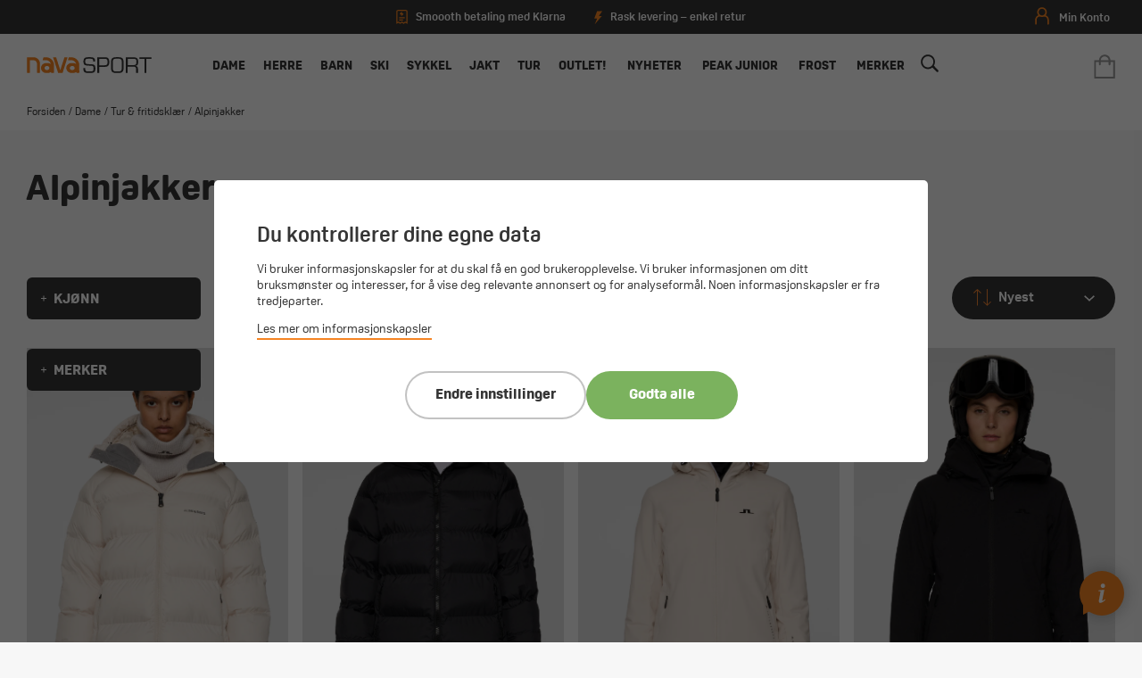

--- FILE ---
content_type: text/html; charset=utf-8
request_url: https://navasport.no/skijakker
body_size: 47472
content:
<!DOCTYPE html><html lang=nb class=html-category-page><head><title>Alpinjakker- Nava Sport - din nye sportsbutikk!</title><meta charset=UTF-8><meta name=description content="Nava Sport AS ble etablert i 1989 da vi åpnet vår aller første sportsbutikk i Namsos i Nord-Trøndelag. Etter ca. 22 års butikkdrift i lille Namsos, var det i 2011 på tide å utvide, og vi åpnet butikk nummer to i Verdal. Vi selger kjente merkevarer som Adidas,  nike, peak performance, pinewood, kygo life,  kari traa og bergans."><meta name=keywords content="adidas,nike,peak performance,haglöfs,Amundsen sports,Fischer,Åsnes"><meta name=generator content=nopCommerce><meta name=viewport content="width=device-width, initial-scale=1"><link rel=apple-touch-icon sizes=180x180 href=/apple-touch-icon.png><link rel=icon type=image/png sizes=32x32 href="/favicon-32x32.png?v=1"><link rel=icon type=image/png sizes=16x16 href="/favicon-16x16.png?v=1"><link rel=mask-icon href=/safari-pinned-tab.svg color=#f58423><meta name=msapplication-TileColor content=#ffffff><meta name=theme-color content=#ffffff><link rel=stylesheet href=https://use.typekit.net/sbl1ppy.css><meta name=facebook-domain-verification content=n9icy04zg456uo7ce7g5zh4tcsl1fe><script async src=/Plugins/FoxNetSoft.GoogleEnhancedEcommerce/Scripts/googleeehelper.js></script><script>window.dataLayer=window.dataLayer||[];var GEE_productImpressions=GEE_productImpressions||[],GEE_productDetails=GEE_productDetails||[],GEE_cartproducts=GEE_cartproducts||[],GEE_wishlistproducts=GEE_wishlistproducts||[];GEE_productImpressions=[{name:"J.Lindeberg Baryl Padded Parka U029 Moonbeam",id:"182485",price:"3359.20",brand:"J.Lindeberg",category:"Nyheter",list:"Category page",position:1,productId:24083},{name:"J.Lindeberg Baryl Padded Parka 9999 Black",id:"182484",price:"3359.20",brand:"J.Lindeberg",category:"Nyheter",list:"Category page",position:2,productId:24082},{name:"J.Lindeberg Starling Ski Jacket U029 Moonbeam",id:"182483",price:"3199.20",brand:"J.Lindeberg",category:"Nyheter",list:"Category page",position:3,productId:24081},{name:"J.Lindeberg Starling Ski Jacket 9999 Black",id:"182482",price:"3199.20",brand:"J.Lindeberg",category:"Nyheter til dame",list:"Category page",position:4,productId:24080},{name:"Peak Performance  W Frost Down Puffer Sand Fog",id:"2014676",price:"3149.25",brand:"Peak Performance",category:"Nyheter fra Peak Performance! ",list:"Category page",position:5,productId:24061},{name:"Peak Performance  W Anima Insulated Jacket Pine Needle",id:"2014620",price:"2799.20",brand:"Peak Performance",category:"Nyheter",list:"Category page",position:6,productId:24060}];dataLayer.push({ecommerce:{currencyCode:"NOK",impressions:GEE_productImpressions}})</script><script>(function(n,t,i,r,u){n[r]=n[r]||[];n[r].push({"gtm.start":(new Date).getTime(),event:"gtm.js"});var e=t.getElementsByTagName(i)[0],f=t.createElement(i),o=r!="dataLayer"?"&l="+r:"";f.async=!0;f.src="https://www.googletagmanager.com/gtm.js?id="+u+o;e.parentNode.insertBefore(f,e)})(window,document,"script","dataLayer","GTM-5HWGZQ")</script><link href=/bundles/rzgjp_4yfjxmqgvewfej14xs1_y3pxj2hez28ze_e8.min.css rel=stylesheet><meta property=og:image content=http://www.navasport.no/navasport.jpg><meta property=og:description content="Nava Sport AS ble etablert i 1989 da vi åpnet vår aller første sportsbutikk i Namsos i Nord-Trøndelag. Etter ca. 22 års butikkdrift i lille Namsos, var det i 2011 på tide å utvide, og vi åpnet butikk nummer to i Verdal."><link href="/dist/styles/main.css?v=c_DOhjSRiF1U5omoo_OGtk8R2iX5DKTV4FtjiCFt46w" rel=stylesheet async><script>!function(n,t,i){function p(){i.onInit&&i.onInit(r)}var u=n.location,s="script",h="instrumentationKey",f="ingestionendpoint",c="disableExceptionTracking",l="ai.device.",a="toLowerCase",e="crossOrigin",v="POST",y="appInsightsSDK",o=i.name||"appInsights",r;(i.name||n[y])&&(n[y]=o);r=n[o]||function(r){function nt(n,t){var i={},r="Browser";return i[l+"id"]=r[a](),i[l+"type"]=r,i["ai.operation.name"]=u&&u.pathname||"_unknown_",i["ai.internal.sdkVersion"]="javascript:snippet_"+(o.sv||o.version),{time:function(){function t(n){var t=""+n;return 1===t.length&&(t="0"+t),t}var n=new Date;return n.getUTCFullYear()+"-"+t(1+n.getUTCMonth())+"-"+t(n.getUTCDate())+"T"+t(n.getUTCHours())+":"+t(n.getUTCMinutes())+":"+t(n.getUTCSeconds())+"."+((n.getUTCMilliseconds()/1e3).toFixed(3)+"").slice(2,5)+"Z"}(),iKey:n,name:"Microsoft.ApplicationInsights."+n.replace(/-/g,"")+"."+t,sampleRate:100,tags:i,data:{baseData:{ver:2}}}}function rt(n){for(;n.length;)!function(n){o[n]=function(){var t=arguments;g||o.queue.push(function(){o[n].apply(o,t)})}}(n.pop())}var g=!1,w=!1,o={initialize:!0,queue:[],sv:"5",version:2,config:r},b=r.url||i.src,k,et,p,d;if(b){function tt(){var e,s,k,d,tt,it,c,l,y,t,p;g=!0;o.queue=[];w||(w=!0,e=b,c=function(){var n={},s=r.connectionString,u,t,i,e,o;if(s)for(u=s.split(";"),t=0;t<u.length;t++)i=u[t].split("="),2===i.length&&(n[i[0][a]()]=i[1]);return n[f]||(e=n.endpointsuffix,o=e?n.location:null,n[f]="https://"+(o?o+".":"")+"dc."+(e||"services.visualstudio.com")),n}(),l=c[h]||r[h]||"",y=c[f],t=y?y+"/v2/track":r.endpointUrl,(p=[]).push((s="SDK LOAD Failure: Failed to load Application Insights SDK script (See stack for details)",k=e,d=t,(it=(tt=nt(l,"Exception")).data).baseType="ExceptionData",it.baseData.exceptions=[{typeName:"SDKLoadFailed",message:s.replace(/\./g,"-"),hasFullStack:!1,stack:s+"\nSnippet failed to load ["+k+"] -- Telemetry is disabled\nHelp Link: https://go.microsoft.com/fwlink/?linkid=2128109\nHost: "+(u&&u.pathname||"_unknown_")+"\nEndpoint: "+d,parsedStack:[]}],tt)),p.push(function(n,t,i,r){var f=nt(l,"Message"),e=f.data,u;return e.baseType="MessageData",u=e.baseData,u.message='AI (Internal): 99 message:"'+("SDK LOAD Failure: Failed to load Application Insights SDK script (See stack for details) ("+i+")").replace(/\"/g,"")+'"',u.properties={endpoint:r},f}(0,0,e,t)),function(t,r){var f,u;JSON&&(f=n.fetch,f&&!i.useXhr?f(r,{method:v,body:JSON.stringify(t),mode:"cors"}):XMLHttpRequest&&(u=new XMLHttpRequest,u.open(v,r),u.setRequestHeader("Content-type","application/json"),u.send(JSON.stringify(t))))}(p,t))}function it(n,t){w||setTimeout(function(){!t&&o.core||tt()},500)}k=function(){var n=t.createElement(s),r;return n.src=b,r=i[e],!r&&""!==r||"undefined"==n[e]||(n[e]=r),n.onload=it,n.onerror=tt,n.onreadystatechange=function(t,i){"loaded"!==n.readyState&&"complete"!==n.readyState||it(0,i)},n}();i.ld<0?t.getElementsByTagName("head")[0].appendChild(k):setTimeout(function(){t.getElementsByTagName(s)[0].parentNode.appendChild(k)},i.ld||0)}try{o.cookie=t.cookie}catch(ot){}var y="track",ut="TrackPage",ft="TrackEvent";return rt([y+"Event",y+"PageView",y+"Exception",y+"Trace",y+"DependencyData",y+"Metric",y+"PageViewPerformance","start"+ut,"stop"+ut,"start"+ft,"stop"+ft,"addTelemetryInitializer","setAuthenticatedUserContext","clearAuthenticatedUserContext","flush"]),o.SeverityLevel={Verbose:0,Information:1,Warning:2,Error:3,Critical:4},et=(r.extensionConfig||{}).ApplicationInsightsAnalytics||{},!0!==r[c]&&!0!==et[c]&&(p="onerror",rt(["_"+p]),d=n[p],n[p]=function(n,t,i,r,u){var f=d&&d(n,t,i,r,u);return!0!==f&&o["_"+p]({message:n,url:t,lineNumber:i,columnNumber:r,error:u}),f},r.autoExceptionInstrumented=!0),o}(i.cfg);(n[o]=r).queue&&0===r.queue.length?(r.queue.push(p),r.trackPageView({})):p()}(window,document,{src:"https://js.monitor.azure.com/scripts/b/ai.2.min.js",crossOrigin:"anonymous",cfg:{connectionString:"InstrumentationKey=e06e592e-aed1-4894-9415-49cd7025db16;IngestionEndpoint=https://westeurope-5.in.applicationinsights.azure.com/;LiveEndpoint=https://westeurope.livediagnostics.monitor.azure.com/"}})</script><body><noscript><iframe src="https://www.googletagmanager.com/ns.html?id=GTM-5HWGZQ" height=0 width=0 style=display:none;visibility:hidden></iframe></noscript><div class=ajax-loading-block-window style=display:none></div><div id=dialog-notifications-success title=Varsling style=display:none></div><div id=dialog-notifications-error title=Feil style=display:none></div><div id=dialog-notifications-warning title=Advarsel style=display:none></div><div id=bar-notification class=bar-notification-container data-close=Lukk></div><!--[if lte IE 8]><div style=clear:both;height:59px;text-align:center;position:relative><a href=http://www.microsoft.com/windows/internet-explorer/default.aspx target=_blank> <img src=/Themes/NavaSport/Content/images/ie_warning.jpg height=42 width=820 alt="You are using an outdated browser. For a faster, safer browsing experience, upgrade for free today."> </a></div><![endif]--><div class=master-wrapper-page><div class=nava-loader><div class=nava-letters><div class="nava-letter nava-letter-n"></div><div class="nava-letter nava-letter-a1"></div><div class="nava-letter nava-letter-v"></div><div class="nava-letter nava-letter-a2"></div></div></div><div id=hover-circle><svg version=1.1 id=Layer_1 xmlns=http://www.w3.org/2000/svg xmlns:xlink=http://www.w3.org/1999/xlink x=0px y=0px viewBox="0 0 1000 244.75928" style="enable-background:new 0 0 1000 244.75928" xml:space=preserve><path class=st0 d="M983.88885,114.72452c-0.9682-2.32543-2.5376-4.35669-4.3822-6.07166l-88.84308-82.59779
    c-5.24341-4.87653-12.0741-7.56097-19.2323-7.56097c-7.81268,0-15.34741,3.27795-20.67206,8.9938
    c-5.42462,5.82635-8.11273,13.5074-7.48901,21.49466c0.57239,7.32745,4.22211,14.0766,9.60596,19.07985l25.80127,23.97651h-763.5802
    l25.801-23.97651c5.38411-5.00324,9.03383-11.7524,9.60623-19.07985c0.62346-7.98726-2.06441-15.66831-7.48903-21.49466
    c-5.32468-5.71585-12.85938-8.9938-20.67204-8.9938c-7.15824,0-13.98894,2.68444-19.23232,7.56097l-88.84309,82.59779
    c-1.84463,1.71497-3.41399,3.74623-4.38223,6.07166c-2.8983,6.96033-1.02029,14.56796,4.11825,19.347l89.1046,82.86153
    c5.24338,4.8763,12.07529,7.56219,19.23477,7.56219c7.8139,0,15.34959-3.27942,20.67329-8.99503
    c5.42192-5.82242,8.1115-13.50249,7.489-21.4895c-0.57092-7.32719-4.21967-14.0766-9.60278-19.08058l-25.77301-23.95735h763.51489
    l-25.77301,23.95735c-5.38312,5.00398-9.03186,11.75339-9.60278,19.08058c-0.6225,7.98701,2.06708,15.66708,7.48901,21.4895
    c5.32343,5.71561,12.85938,8.99503,20.67328,8.99503c7.15924,0,13.99139-2.6859,19.2345-7.56219l89.10461-82.86153
    C984.90918,129.29248,986.78693,121.68485,983.88885,114.72452z" /></svg></div><header class=header><div class=tools><div class=selling-points><div class="delivery-info klarna"><svg version=1.1 id=Layer_1 xmlns=http://www.w3.org/2000/svg xmlns:xlink=http://www.w3.org/1999/xlink x=0px y=0px viewBox="0 0 500 625" style="enable-background:new 0 0 500 625" xml:space=preserve><path d="M443.8,533.2l-49.9-26l-71,47.3l-70.6-48L174,554.7L106.9,507l-50.4,26.2V81.5c0-13.4,10.9-24.2,24.2-24.2h338.8
		c13.3,0,24.2,10.8,24.2,24.2V533.2z M419.6,8.9H80.7c-40,0-72.6,32.6-72.6,72.6V613l94.9-49.4l69.1,49.1l79-48.6l71.6,48.8
		l74.3-49.5l95.3,49.6V81.5C492.2,41.5,459.6,8.9,419.6,8.9z" /><polygon points="129.1,468.7 298.6,468.7 298.6,420.3 129.1,420.3 	" /><polygon points="129.1,371.9 371.2,371.9 371.2,323.5 129.1,323.5 	" /><path d=M225.9,202.5h-72.6c0,0,11.1-68.2,96.8-121v72.6h72.6c0,0-11.1,68.2-96.8,121V202.5z /></svg> <span>Smoooth betaling med Klarna</span></div><div class="delivery-info shipment"><svg version=1.1 id=Layer_1 xmlns=http://www.w3.org/2000/svg xmlns:xlink=http://www.w3.org/1999/xlink x=0px y=0px viewBox="0 0 364.5 602.6" style="enable-background:new 0 0 364.5 602.6" xml:space=preserve><polygon points="362.4,2.5 128.2,2.5 2.8,336.2 130.3,336.2 22.5,599.5 348.9,217 211.1,215 " /></svg> <span>Rask levering – enkel retur</span></div></div><div class=btns><a href=/customer/info><svg version=1.1 id=Layer_1 xmlns=http://www.w3.org/2000/svg xmlns:xlink=http://www.w3.org/1999/xlink x=0px y=0px viewBox="0 0 161 200" style="enable-background:new 0 0 161 200" xml:space=preserve><style>.st0{fill:#f38433}</style><g><path class=st0 d="M79.7,110.2c-30,0-54.3-24.4-54.3-54.3S49.7,1.5,79.7,1.5c30,0,54.3,24.4,54.3,54.3S109.6,110.2,79.7,110.2z
		 M79.7,18.3c-20.7,0-37.5,16.8-37.5,37.5S59,93.4,79.7,93.4c20.7,0,37.5-16.8,37.5-37.5S100.4,18.3,79.7,18.3z" /><path class=st0 d="M149.1,197c-4.6,0-8.4-3.8-8.4-8.4v-45.9c0-20.7-16.8-37.5-37.5-37.5c-4.6,0-8.4-3.8-8.4-8.4
		c0-4.6,3.8-8.4,8.4-8.4c30,0,54.3,24.4,54.3,54.3v45.9C157.5,193.2,153.8,197,149.1,197z" /><path class=st0 d="M10.8,196.4c-4.6,0-8.4-3.8-8.4-8.4v-45.9c0-30,24.4-54.3,54.3-54.3c4.6,0,8.4,3.8,8.4,8.4
		c0,4.6-3.8,8.4-8.4,8.4c-20.7,0-37.5,16.8-37.5,37.5V188C19.2,192.7,15.4,196.4,10.8,196.4z" /></g></svg> <span class=name>Min konto</span> </a></div></div><div class=header-upper><div class=header-search><div class=icon><svg version=1.1 id=Layer_1 xmlns=http://www.w3.org/2000/svg xmlns:xlink=http://www.w3.org/1999/xlink x=0px y=0px viewBox="0 0 200 195" style="enable-background:new 0 0 200 195" xml:space=preserve><path class=st0 d="M193.8,170.3l-46.6-46.6c19.5-30.5,16.1-71.9-10.3-98.9c-30.5-31-81.1-31-112.1,0s-31,81.1,0,112.1
		c29.3,29.3,74.7,31,105.8,5.7l45.4,45.4c0,0,9.8,10.9,19,1.1C204.7,179.5,193.8,170.3,193.8,170.3z M38,123.7
		c-23.6-23.6-23.6-62.1,0-85.7s62.1-23.6,85.7,0s23.6,62.1,0,85.7S61.6,147.3,38,123.7z" /></svg></div><input id=small-searchterms type=text placeholder="Hva leter du etter?"> <span class=clerk data-template=@live-search data-instant-search=#small-searchterms data-instant-search-categories=true> </span><script>document.querySelector("#small-searchterms").addEventListener("keypress",function(n){if(n.key==="Enter"){var t=this.value;window.location.href="/clerksearch/"+t}})</script><div class=header-search-close onclick=ToggleSearch()><svg version=1.1 id=Layer_1 xmlns=http://www.w3.org/2000/svg xmlns:xlink=http://www.w3.org/1999/xlink x=0px y=0px viewBox="0 0 24.8 24.8" style="enable-background:new 0 0 24.8 24.8" xml:space=preserve><g><line class=st0 x1=0 y1=0 x2=24.8 y2=24.8 /><line class=st0 x1=24.8 y1=0 x2=0 y2=24.8 /></g></svg></div></div><div class=header-search-cover onclick=ToggleSearch()></div><div class=menu-icon onclick=ToggleMenu()><div class="bar bar1"></div><div class="bar bar2"></div><div class="bar bar3"></div></div><div class=header-logo><a href="/"> <svg version=1.1 id=Layer_1 xmlns=http://www.w3.org/2000/svg xmlns:xlink=http://www.w3.org/1999/xlink x=0px y=0px viewBox="0 0 383.10846 50.55423" style="enable-background:new 0 0 383.10846 50.55423" xml:space=preserve><g id=SPORT><path d="M173.91772,14.46746c0-13.1,6-14.2,18.10001-14.2c10.60001,0,18.2,0.5,17.60001,13.8h-5.60001
		c-0.3-8.6-1.89999-8.9-12.3-8.9c-10.8,0-12.3,1.4-12.3,8.2c0,9.3,4.39999,8.6,13.60001,8.8c11.60001,0.7,17.5,0.3,17.5,13.6
		c0,13.8-6.5,14.3-18.89999,14.3c-12.5,0-18.89999-1.5-17.89999-15.7h5.60001c-0.10001,10.8,2,10.8,12.3,10.8
		c10.39999,0,13.3,0,13.3-9.6c0-9.3-4.2-7.8-13.10001-8.5C182.11772,26.26746,173.91772,27.46746,173.91772,14.46746z" /><path d="M216.41772,0.66746h25c9.5,0,11.7,6.4,11.7,14.8c0,4.4-0.10001,15.1-12,15.1h-19.10001v19.1h-5.59999V0.66746z
		 M222.01773,5.56746v20.1h14.39999c7.39999,0,11.2,0.1,11.2-9.5c0-9.4-1.7-10.6-8.60001-10.6
		C239.01772,5.56746,222.01773,5.56746,222.01773,5.56746z" /><path d="M281.01773,0.26746c12.20001,0.1,15.89999,4.2,15.89999,16.5v17.4c0,11.6-4.20001,15.9-15.89999,15.9h-6.60001
		c-11.79999,0-15.89999-4.3-15.89999-15.9v-17.4c-0.10001-12.3,3.69998-16.4,15.89999-16.5H281.01773z M274.41772,5.16746
		c-8.20001,0-10.39999,2-10.39999,11.6v17.4c0,9.7,3.20001,10.9,10.39999,11h6.60001c7.20001-0.1,10.39999-1.2,10.39999-11v-17.4
		c0-9.5-2.20001-11.6-10.39999-11.6C281.01773,5.16746,274.41772,5.16746,274.41772,5.16746z" /><path d="M309.61774,49.66746h-5.60001v-49h22.60001c10.60001,0,15.20001,2.9,15.20001,14.1c0,6.9-0.79999,12-8.60001,12.9v0.1
		c5.5,0.4,7.89999,3.5,7.89999,8.8v13h-5.60001v-10.3c0-6.2-1.5-9.2-8.20001-9.2h-17.79999v19.6H309.61774z M326.71771,25.16746
		c8.60001-0.3,9.60001-2.9,9.60001-11c0-6.3-0.79999-8.6-9.60001-8.6h-17.10001v19.6H326.71771z" /><path d=M366.71771,49.66746h-5.60001v-44.1h-15.89999v-4.9h37.29999v4.9h-15.89999v44.1H366.71771z /></g><g id=NAVA><path d="M161.01773,23.36746c-0.89999-12.2-10.60001-21.9-22.8-22.8c-0.3,0-4.60001,0-9.10001-0.1l-2.9,9.2h10.3
		c7.39999,0,13.5,5.2,15.10001,12.1c-0.89999-0.6-1.8-1.1-2.8-1.6c-1.89999-0.8-3.89999-1.3-6.10001-1.3h-6.2
		c-2.2,0-4.2,0.4-6.10001,1.3c-5.5,2.4-9.3,7.8-9.3,14.2s3.9,11.8,9.3,14.2c1.89999,0.8,3.89999,1.3,6.10001,1.3h6.2
		c2.2,0,4.2-0.4,6.10001-1.3c1.10001-0.5,2.2-1.1,3.2-1.8v1.3c0,1,0.8,1.8,1.8,1.8h5.7c1,0,1.8-0.8,1.8-1.8
		C161.01773,48.16746,161.01773,23.56746,161.01773,23.36746z M143.11772,40.16746c-0.7,0.3-1.60001,0.5-2.39999,0.5h-2.5
		c-0.89999,0-1.7-0.2-2.39999-0.5c-2.2-0.9-3.7-3.1-3.7-5.7c0-2.5,1.5-4.7,3.7-5.7c0.7-0.3,1.60001-0.5,2.39999-0.5h2.5
		c0.89999,0,1.7,0.2,2.39999,0.5c2.2,0.9,3.7,3.1,3.7,5.7C146.81772,36.96746,145.31772,39.16746,143.11772,40.16746z" /><path d="M60.61772,0.56746c-0.3,0-4.6,0-9.1-0.1l-2.9,9.2h10.3c7.4,0,13.50001,5.2,15.10001,12.1c-0.9-0.6-1.8-1.1-2.8-1.6
		c-1.9-0.8-3.9-1.3-6.1-1.3h-6.2c-2.2,0-4.2,0.4-6.1,1.3c-5.5,2.4-9.3,7.8-9.3,14.2s3.9,11.8,9.3,14.2c1.9,0.8,3.9,1.3,6.1,1.3h6.2
		c2.2,0,4.2-0.4,6.1-1.3c1.1-0.5,2.2-1.1,3.2-1.8v1.3c0,1,0.8,1.8,1.8,1.8h5.7c1,0,1.8-0.8,1.8-1.8c0,0,0-24.6-0.1-24.7
		C82.51772,11.16746,72.81773,1.46746,60.61772,0.56746z M65.61772,40.16746c-0.7,0.3-1.6,0.5-2.40001,0.5h-2.5
		c-0.9,0-1.7-0.2-2.4-0.5c-2.2-0.9-3.7-3.1-3.7-5.7c0-2.5,1.5-4.7,3.7-5.7c0.7-0.3,1.6-0.5,2.4-0.5h2.5
		c0.90001,0,1.7,0.2,2.40001,0.5c2.2,0.9,3.7,3.1,3.7,5.7C69.31773,36.96746,67.81773,39.16746,65.61772,40.16746z" /><path d="M122.21773,9.76746l2.9-9.2c-4,0-7.4,0-7.4,0l0,0h-0.7l0,0c-0.1,0-0.2,0-0.3,0h-0.1c-0.1,0-0.1,0-0.2,0h-0.1
		c-0.1,0-0.1,0-0.2,0.1c0,0-0.1,0-0.1,0.1c-0.1,0-0.1,0.1-0.2,0.1l-0.1,0.1l-0.1,0.1l-0.1,0.1c0,0.1-0.1,0.1-0.1,0.2
		c0,0,0,0.1-0.1,0.1c-0.1,0.1-0.1,0.2-0.1,0.3l-2.5,8l-9.8,30.9l-0.2,0.5l-0.2-0.5l-10.10003-32.5l-2-6.4c-0.2-0.7-0.9-1.2-1.6-1.2
		l0,0h-8.2l15.6,49.4h5.4h2.6h5.4c0,0,0-0.1,0.1-0.1l2.9-9.1L122.21773,9.76746L122.21773,9.76746z" /><path d="M20.41772,0.46746L20.41772,0.46746h-18.3c-0.9,0-1.7,0.8-1.7,1.8v45.9c0,1,0.8,1.8,1.8,1.8h5.7c1,0,1.8-0.8,1.8-1.8v-38.4
		h10.7l0,0c5.9,0,10.8,4.9,10.8,10.8l0,0v27.6c0,1,0.8,1.8,1.8,1.8h5.7c1,0,1.8-0.8,1.8-1.8v-27.6l0,0v-0.1l0,0
		C40.41772,9.36746,31.51772,0.46746,20.41772,0.46746z" /></g><g id=SKI><g><polygon class=st0 points="415.80521,83.626 415.18161,83.626 415.02731,79.72261 414.8118,-11.22262 416.16782,-11.22262 
			415.95911,79.75908 		" /><path class=st0 d="M417.69583-12.95044c0.55142,3.11307,1.82697,9.83666,2.98489,12.44022
			C420.51208-3.25358,419.88303-7.97023,417.69583-12.95044z" /><path class=st0 d="M417.53146-15.28342c0.24261-0.07423,7.01172,7.56483,6.06903,16.10337
			c-2.20398,0.19828-2.69943-0.44462-2.73608-0.63915c-0.03671-0.19453-0.05789-7.36113-3.73801-14.7576
			C417.1264-14.5768,417.28885-15.20916,417.53146-15.28342z" /><path class=st0 d="M417.26385-15.75511c-0.01871-0.1809-0.08109-0.2183-0.08109-0.2183
			c-0.17932-0.14814-1.78375-1.11015-4.1709-0.30562c-0.1138,0.03899-0.20892,0.12475-0.25101,0.23701
			c-0.14658,0.39762-0.04523,0.85289,0.27441,1.14915c0.52701,0.48803,1.48282,1.64496,0.01404,2.27955
			c-0.16217,0.09045-0.039,0.24948,0,0.27131c1.88821,1.0774,1.20837,7.47018,0.04834,8.14686
			c-0.06863,0.74998,0.60187,1.17877,0.48956,1.61379c-0.1138,0.44126-0.09042,0.74374-0.01245,0.81859
			c0.11069,0.10447,0.6268,0.19178,1.25983,0.23701c0.41476,0.02962,0.87943,0.04209,1.31131,0.02962
			c0.39758-0.01092,0.76712-0.04367,1.04779-0.10137c0,0,0.8981-0.69539,0.31339-1.83675
			c-0.66266-1.29257,0.18402-3.8185,0.18402-5.16098c0-2.24683-0.91214-4.30498-0.68137-5.77845
			c0.0639-0.02494,0.12317-0.04988,0.17926-0.0764c0.38824-0.17463,0.60342-0.36486,0.65021-0.57535
			c0.00781-0.02962,0.01093-0.05769,0.01093-0.08731C417.85165-15.43392,417.47748-15.65378,417.26385-15.75511z
			 M417.18591-14.76816c-0.03122,0.01715-0.06549,0.03276-0.10138,0.04991c0.02652-0.09823,0.05771-0.19647,0.09512-0.29625
			c0.03897-0.16526,0.06238-0.30248,0.07486-0.41632c0.08887,0.04991,0.17303,0.10915,0.23074,0.16998
			c0.04675,0.04988,0.07483,0.09978,0.07483,0.14656C417.55856-15.07064,417.52423-14.94121,417.18591-14.76816z" /><path class=st0 d="M419.0928,78.05939c0,0.67513-1.36432,1.23333-3.13245,1.31909
			c-0.15436,0.00782-0.31186,0.01092-0.47089,0.01092c-0.15747,0-0.31183-0.0031-0.46307-0.01092
			c-1.77127-0.08418-3.1387-0.64237-3.1387-1.31909c0-0.65329,1.27701-1.19746,2.95938-1.30817
			c0.05768-0.00468,0.11539-0.00779,0.17307-0.01092c0.1528-0.00779,0.31027-0.01092,0.46933-0.01092
			c0.16061,0,0.31964,0.00468,0.47559,0.01247c0.05609,0.00158,0.11224,0.00468,0.1684,0.00937
			c1.34869,0.08886,2.43701,0.45686,2.81436,0.93552c0.07953,0.09824,0.12784,0.2027,0.14032,0.30872
			C419.09125,78.01731,419.0928,78.03756,419.0928,78.05939z" /><polygon class=st0 points="416.19247,77.16661 414.78708,77.16661 414.93213,76.15143 416.04749,76.15143 		" /></g><g><polygon class=st0 points="508.53827,83.626 509.16187,83.626 509.31616,79.72261 509.53168,-11.22262 508.17566,-11.22262 
			508.38437,79.75908 		" /><path class=st0 d="M506.64764-12.95044c-0.55142,3.11307-1.82697,9.83666-2.98489,12.44022
			C503.83142-3.25358,504.46045-7.97023,506.64764-12.95044z" /><path class=st0 d="M506.81201-15.28342c-0.24261-0.07423-7.01172,7.56483-6.06903,16.10337
			c2.20398,0.19828,2.69943-0.44462,2.73611-0.63915s0.05786-7.36113,3.73798-14.7576
			C507.21707-14.5768,507.05463-15.20916,506.81201-15.28342z" /><path class=st0 d="M506.49338-15.11273c0,0.02962,0.00308,0.05769,0.01089,0.08731
			c0.04678,0.21049,0.26196,0.40072,0.65021,0.57535c0.05612,0.02652,0.11536,0.05146,0.17929,0.0764
			c0.23077,1.47347-0.68137,3.53162-0.68137,5.77845c0,1.34248,0.84665,3.86841,0.18399,5.16098
			c-0.58472,1.14136,0.31339,1.83675,0.31339,1.83675c0.28067,0.05769,0.65021,0.09045,1.04779,0.10137
			c0.43188,0.01247,0.89655,0,1.31131-0.02962c0.63303-0.04522,1.14914-0.13254,1.25986-0.23701
			c0.07794-0.07485,0.10132-0.37733-0.01248-0.81859c-0.11227-0.43502,0.5582-0.86381,0.48959-1.61379
			c-1.16006-0.67668-1.83987-7.06946,0.04831-8.14686c0.039-0.02184,0.16217-0.18086,0-0.27131
			c-1.46878-0.63459-0.51297-1.79152,0.01407-2.27955c0.31964-0.29625,0.42096-0.75153,0.27441-1.14915
			c-0.04211-0.11225-0.13724-0.19802-0.25104-0.23701c-2.38715-0.80454-3.99158,0.15748-4.1709,0.30562
			c0,0-0.06238,0.03741-0.08109,0.2183C506.86603-15.65378,506.49182-15.43392,506.49338-15.11273z M506.78339-15.11429
			c0-0.04677,0.02808-0.09668,0.07483-0.14656c0.05771-0.06083,0.14188-0.12007,0.23074-0.16998
			c0.01248,0.11384,0.03589,0.25106,0.07486,0.41632c0.03745,0.09978,0.0686,0.19802,0.09512,0.29625
			c-0.03589-0.01715-0.07016-0.03276-0.10135-0.04991C506.81924-14.94121,506.78494-15.07064,506.78339-15.11429z" /><path class=st0 d="M505.25067,78.05939c0,0.67513,1.36432,1.23333,3.13245,1.31909
			c0.15439,0.00782,0.31186,0.01092,0.47089,0.01092c0.15747,0,0.31186-0.0031,0.4631-0.01092
			c1.77124-0.08418,3.13864-0.64237,3.13864-1.31909c0-0.65329-1.27698-1.19746-2.95935-1.30817
			c-0.05768-0.00468-0.11539-0.00779-0.17307-0.01092c-0.1528-0.00779-0.31027-0.01092-0.46933-0.01092
			c-0.16061,0-0.31964,0.00468-0.47556,0.01247c-0.05612,0.00158-0.11227,0.00468-0.1684,0.00937
			c-1.34872,0.08886-2.43704,0.45686-2.81436,0.93552c-0.07953,0.09824-0.12787,0.2027-0.14032,0.30872
			C505.25223,78.01731,505.25067,78.03756,505.25067,78.05939z" /><polygon class=st0 points="508.151,77.16661 509.5564,77.16661 509.41135,76.15143 508.29599,76.15143 		" /></g><path class=st0 d="M494.71921-38.2941c-0.40933,1.26018-1.04071,3.12248-1.83966,5.43058
		c-0.37534,1.08569-0.78589,2.26714-1.23032,3.53284c-0.14301,0.41325-0.29089,0.83444-0.44226,1.26642
		c-0.19333,0.54935-0.39145,1.11383-0.59366,1.69127c-6.16418,17.5461-16.54349,46.44402-18.70209,53.2467
		c-1.59552,5.02809-7.17767,24.08008-12.0314,40.5521l-0.0007,0.00214c-0.34753,1.17767-0.68964,2.33806-1.02689,3.48334
		l-0.00067,0.00214c-0.1236,0.41942-0.24652,0.83669-0.36801,1.2496l-0.0007,0.00214
		c-0.16663,0.56259-0.33057,1.11652-0.49307,1.66616c-2.88776,9.77456-5.23584,17.63872-5.85834,19.42063
		c-1.86334,5.32566-6.81375,3.75481-6.81375,3.75481s-4.94818-1.57014-3.40213-6.99649
		c0.4118-1.44003,2.14383-6.63629,4.47787-13.54253c0.18686-0.55141,0.37646-1.11147,0.5701-1.68445
		c0.14157-0.41611,0.28445-0.83653,0.42728-1.26405c0.38889-1.14319,0.78806-2.31873,1.19678-3.52448
		c5.8569-17.2444,13.6582-40.00976,15.43933-45.62289c1.91339-6.02982,8.55804-29.96533,13.5835-47.78726
		c0.15878-0.56031,0.31619-1.1163,0.46875-1.66435c0.11856-0.41861,0.23645-0.83508,0.35229-1.24507
		c0.34006-1.19905,0.66782-2.35923,0.98618-3.47485c1.5593-5.49817,2.83075-9.90193,3.54855-12.22389
		c2.3186-7.47906,6.45102-8.02605,8.78046-7.28688C494.07611-48.57124,497.13712-45.74165,494.71921-38.2941z" /><path class=st0 d="M428.3316-38.2941c0.40933,1.26018,1.04071,3.12248,1.83966,5.43058
		c0.37534,1.08569,0.78589,2.26714,1.23032,3.53284c0.14301,0.41325,0.29089,0.83444,0.44226,1.26642
		c0.19333,0.54935,0.39145,1.11383,0.59366,1.69127c6.16418,17.5461,16.54349,46.44402,18.70209,53.2467
		c1.59552,5.02809,7.17767,24.08008,12.0314,40.5521l0.0007,0.00214c0.34753,1.17767,0.68964,2.33806,1.02689,3.48334
		l0.00067,0.00214c0.1236,0.41942,0.24652,0.83669,0.36804,1.2496l0.00067,0.00214c0.16663,0.56259,0.33057,1.11652,0.49307,1.66616
		c2.88776,9.77456,5.23584,17.63872,5.85834,19.42063c1.86334,5.32566,6.81375,3.75481,6.81375,3.75481
		s4.94818-1.57014,3.40213-6.99649c-0.4118-1.44003-2.14383-6.63629-4.47787-13.54253
		c-0.18686-0.55141-0.37646-1.11147-0.5701-1.68445c-0.14157-0.41611-0.28445-0.83653-0.42728-1.26405
		c-0.38889-1.14319-0.78806-2.31873-1.19678-3.52448c-5.8569-17.2444-13.6582-40.00976-15.43933-45.62289
		c-1.91336-6.02982-8.55804-29.96533-13.5835-47.78726c-0.15878-0.56031-0.31619-1.1163-0.46875-1.66435
		c-0.11856-0.41861-0.23645-0.83508-0.35229-1.24507c-0.34006-1.19905-0.66782-2.35923-0.98618-3.47485
		c-1.5593-5.49817-2.83075-9.90193-3.54855-12.22389c-2.3186-7.47906-6.45102-8.02605-8.78046-7.28688
		C428.9747-48.57124,425.9137-45.74165,428.3316-38.2941z" /></g><g id=JAKT><path class=st0 d="M443.1-7.9c-1.9,0.9-1.7,2-1.7,2L456.7,16c0,0-0.9,0.5,0.9,3.2c1.1,1.7,10,13.5,16.7,23.1
		c0.3,0.4,0.4,0.8,0.4,1.3c0,0.6-0.2,1.1-0.7,1.4c-1,0.7-2.3,2.4-0.7,5c1.6,2.6,3.7,2.1,5.1,1.3c1.1-0.6,1.6-0.3,1.8,0
		c1,1.7,1.6,2.9,1.5,3.4c-0.2,3.1-6.1,4.6-5,6.6c1.1,2.1,2.7,3.3,5.3,3.3c1.4,0,2.3,1.1,2.8,2.2c2.4,6,8.8,21.4,12.1,28.6
		c0.2,0.5,0.7,1,1.3,1.1c0.6,0.2,1.2,0,1.7-0.3c3.9-3,8.3-7.7,10.5-9.7c0.7-0.6,0.9-1.7,0.3-2.5c-3.7-5.2-17.3-24.4-18.3-25.5
		c-1.1-1.4-2.8,0-4.5-1.9c-0.9-1-2-5.3-2.9-9.1c0-0.1,0-0.2,0.1-0.3c0.1,0,0.2,0,0.3,0.1v0c0.1,0.1,0.1,0.1,0.2,0.1
		c0.1,0,0.2,0,0.3-0.1c0.2-0.1,0.4-0.3,0.6-0.4c0.2-0.2,0.4-0.4,0.4-0.7c0-0.3,0-0.6-0.2-0.8l-2.4-3.3c0,0,0.2-0.1,0.3-0.2
		c0.2-0.2,0.3-0.5,0.1-0.7c-0.9-1.3-3.8-5.2-4.6-6.3c-0.1-0.2-0.4-0.2-0.5-0.1l0,0c-0.1,0.1-0.3,0.1-0.4,0.1c-0.1,0-0.3-0.1-0.4-0.2
		c-1-1.4-4-5.6-5-7c-0.1-0.1-0.1-0.3-0.1-0.4c0-0.1,0.1-0.3,0.2-0.4l0,0c0.2-0.1,0.2-0.4,0.1-0.5c-0.9-1.2-4.2-5.8-4.2-5.8
		L458.9,7.3l-40.7-56.3l-3.2,2.3L443.1-7.9L443.1-7.9z M477.9,47.9c0,0.1,0.1,0.1,0.1,0.2c0.2,0.3,0.3,0.7,0.3,1
		c0,0.6-0.1,1.3-0.8,1.7c-1.2,0.6-2.3,0.7-3.7-1.2c-1.4-1.9-0.2-3.3,0.6-3.8c0.3-0.2,0.9-0.2,1.4-0.1c0.5,0.1,0.9,0.4,1.2,0.8
		c0.1,0.1,0.1,0.2,0.2,0.3c-0.1,0.1-0.1,0.2-0.1,0.3c-0.1,0.1-0.1,0.2,0,0.3c0.5,1,0.3,1.9-0.4,2.5c-0.4,0.3-1,0.3-1.5,0.1
		c-0.1,0-0.1,0-0.1,0.1c0,0.1,0,0.1,0,0.2c0.5,0.4,1.2,0.6,2.1,0c1.2-0.9,0.6-2.3,0.6-2.3L477.9,47.9L477.9,47.9z" /><path class=st0 d="M482.8-7.9l28.1-38.9l-3.2-2.3L467,7.3l-10.9,13.5c0,0-3.3,4.6-4.2,5.8c-0.1,0.2-0.1,0.4,0.1,0.5l0,0
		c0.1,0.1,0.2,0.2,0.2,0.4c0,0.1,0,0.3-0.1,0.4c-1,1.4-4,5.6-5,7c-0.1,0.1-0.2,0.2-0.4,0.2c-0.1,0-0.3,0-0.4-0.1l0,0
		c-0.2-0.1-0.4-0.1-0.5,0.1c-0.8,1.1-3.6,5-4.6,6.3c-0.2,0.2-0.1,0.6,0.1,0.7c0.2,0.1,0.3,0.2,0.3,0.2l-2.4,3.3
		c-0.2,0.2-0.2,0.5-0.2,0.8c0,0.3,0.2,0.5,0.4,0.7c0.2,0.1,0.4,0.3,0.6,0.4c0.1,0.1,0.2,0.1,0.3,0.1c0.1,0,0.2-0.1,0.2-0.1v0
		c0.1-0.1,0.2-0.1,0.3-0.1c0.1,0,0.2,0.2,0.1,0.3c-0.9,3.8-2,8.1-2.9,9.1c-1.7,1.9-3.3,0.5-4.5,1.9c-1,1.2-14.5,20.3-18.3,25.5
		c-0.6,0.8-0.4,1.9,0.3,2.5c2.2,2,6.6,6.7,10.5,9.7c0.5,0.4,1.1,0.5,1.7,0.3c0.6-0.2,1-0.6,1.3-1.1c3.2-7.2,9.7-22.6,12.1-28.6
		c0.4-1.1,1.4-2.2,2.8-2.2c2.6,0,4.1-1.3,5.3-3.3c1.1-2.1-4.8-3.5-5-6.6c0-0.5,0.5-1.7,1.5-3.4c0.2-0.3,0.8-0.6,1.8,0
		c1.4,0.8,3.5,1.3,5.1-1.3c1.6-2.6,0.3-4.3-0.7-5c-0.5-0.3-0.7-0.8-0.7-1.4c0-0.5,0.1-0.9,0.4-1.3c6.7-9.6,15.6-21.4,16.7-23.1
		c1.7-2.8,0.9-3.2,0.9-3.2l15.3-21.9C484.5-5.9,484.7-7,482.8-7.9L482.8-7.9z M448,47.9l0.1,0.1c0,0-0.6,1.4,0.6,2.3
		c0.8,0.6,1.6,0.3,2.1,0c0,0,0.1-0.1,0-0.2c0-0.1-0.1-0.1-0.1-0.1c-0.5,0.2-1.1,0.2-1.5-0.1c-0.7-0.5-0.8-1.5-0.4-2.5
		c0.1-0.1,0.1-0.2,0-0.3c0-0.1-0.1-0.2-0.1-0.3c0.1-0.1,0.1-0.2,0.2-0.3c0.3-0.4,0.7-0.7,1.2-0.8c0.5-0.1,1.1-0.2,1.4,0.1
		c0.7,0.5,2,1.9,0.6,3.8c-1.4,1.9-2.5,1.9-3.7,1.2c-0.7-0.4-0.8-1.1-0.8-1.7c0-0.4,0.1-0.7,0.3-1C447.9,48,448,47.9,448,47.9
		L448,47.9z" /><path class=st0 d="M415.5,19.2c2.8,0.9,2.5,3.9,0.1,3.8c-2.4-0.1-4.7-3.1-5.4-2.1c-1.2,1.6,2.3,5.4,9.4,4.3
		c7-1.1,12-0.1,12.8,2.2c0.8,2.3,0.5,3.7,0.5,3.7c0,1.1,0.1,2.6,1.1,2.6c1.1,0,1.3-1.4,1.4-2.5c0,0,1.4-6.3-3-9.3
		c-4.8-3.1-6.2-3.7-6.7-15.6c0-0.5-1.2-1.2-1.9,0c-0.7,1.2,0,9.3,0,9.3s0.1,2-1.6,1.4c-1.7-0.6-6-3.1-6.1-10.2
		c-0.1-6.2,2.5-7.5,3.8-9.5c1.3-1.9,0.4-3.2-0.8-1.9c-2.4,2.5-4.8,2-5.1-0.5c-0.5-4.3,2-7.3,0-5.8c-1.9,1.5-3.5,5.9-1.3,9.7
		c1.6,2.7,0.3,4.8-3,0.6c-4.4-4.8-3.2-13.5,0.3-15.9c3.5-2.4-0.8-2.6-3.7,1c-1.6,1.9-4.3,9.1,0,16.7c4.3,7.6,6.2,9,4.7,10.3
		c-1.6,1.3-5.5-1.9-6.4-4.5c-1-2.6-3.3,1.5,1.2,6.3C410.3,18,413.9,18.7,415.5,19.2z" /><path class=st0 d="M521.7,6.9c-1,2.6-4.9,5.8-6.4,4.5c-1.6-1.3,0.4-2.6,4.7-10.3c4.3-7.6,1.6-14.8,0-16.7c-2.9-3.6-7.2-3.3-3.7-1
		c3.5,2.4,4.7,11.2,0.3,15.9c-3.3,4.2-4.5,2.1-3-0.6c1.5-2.9,1-8.6-1.3-9.7c-2.3-1.1,0.5,1.5,0,5.8c-0.3,2.6-2.7,3.1-5.1,0.5
		c-1.2-1.3-2.1,0-0.8,1.9c1.3,1.9,4,3.2,3.8,9.5c-0.1,7.2-4.4,9.6-6.1,10.2c-1.7,0.6-1.6-1.4-1.6-1.4s0.7-8.1,0-9.3
		c-0.7-1.2-1.9-0.5-1.9,0c-0.4,12-1.9,12.5-6.7,15.6c-4.5,2.9-3,9.2-3,9.3c0.1,1.1,0.3,2.5,1.4,2.5c1.1,0,1.1-1.5,1.1-2.6
		c0,0-0.3-1.4,0.5-3.7c0.8-2.3,5.8-3.3,12.8-2.2c7,1.1,10.6-2.7,9.4-4.3c-0.7-1-3,2-5.4,2.1c-2.4,0.1-2.7-2.9,0.1-3.8
		c1.6-0.5,5.3-1.2,9.8-6C525.1,8.4,522.7,4.4,521.7,6.9z" /></g><g id=TUR><path class=st0 d="M507.8,35.7c-6.2,0.3-12.9-1.7-15.7-3.9c-0.3,2.7,0.2,5.2,0.4,7.9c-1,0.4-3.6,0.4-4.7,0
		c0.2-2.7,0.9-5.3,0.6-7.9c-4.2,3.2-11.2,3.4-16.2,2.7c3.6-1.4,7.1-2.7,9.5-6c-2.9,1-4.1,0.2-7-0.5c3.5-1.5,4.9-2.8,7.6-5.8
		c-1.2,0.2-2.5,0.4-3.7,0.6c1.8-0.9,3.4-2.4,4.6-4.1c-2.1,1.1-8.6,3.9-8.9,2.9c4.1-2.5,11.2-7.1,11.8-12.2c-1.9,1.1-6.6,3-8.7,2.8
		c2.8-1.3,5.2-3.5,6.7-6.4c-1,0.1-2,0.2-3,0.3c1.7-1,4.1-3.9,5.4-5.5c-0.9,0.7-2.6,0.2-3.6-0.3c1.8-1,5.2-2.4,4.2-4.8
		c-0.4,0.2-2,0.2-2.2,0.4c2.9-2.3,4.3-6.6,4.9-9.2h0.6c0.4,2.4,1.6,6.4,5,9.2c-0.2-0.2-1.8-0.2-2.2-0.4c-1.1,2.4,2.1,4.7,3.9,5.7
		c-1,0.5-2.8,0.1-3.7-0.6c1.3,1.6,4.1,4.5,5.8,5.5c-1-0.1-2-0.2-3-0.3c1.6,2.9,4.1,6.9,6.9,8.1c-2.1,0.2-4.3-0.3-6.2-1.4
		c0.7,5.2,5,6.6,9.1,9.1c-0.3,1-8.9-2.9-11-4c1.2,1.8,4.9,4.4,6.7,5.3c-1.2-0.2-2.5-0.4-3.7-0.6c2.7,3,5.9,5.4,9.5,6.9
		c-2.9,0.6-6,0.4-8.9-0.6C500.5,31.9,507.8,35.7,507.8,35.7z" /><path class=st0 d="M485.2,14.3c-4,0.2-8.4-1.1-10.2-2.5c-0.2,1.7,0.1,3.4,0.2,5.2c-0.7,0.3-2.4,0.3-3,0c0.1-1.7,0.6-3.4,0.4-5.2
		c-2.7,2.1-7.3,2.2-10.6,1.7c2.3-0.9,4.6-1.7,6.2-3.9c-1.9,0.7-2.6,0.1-4.6-0.3c2.3-1,3.2-1.8,5-3.8c-0.8,0.1-1.6,0.3-2.4,0.4
		c1.2-0.6,2.2-1.5,3-2.7c-1.4,0.7-5.6,2.5-5.8,1.9c2.7-1.6,7.3-4.6,7.7-8c-1.2,0.7-4.3,2-5.7,1.8c1.8-0.8,3.4-2.3,4.4-4.2
		c-0.6,0.1-1.3,0.1-1.9,0.2c1.1-0.6,2.7-2.6,3.5-3.6c-0.6,0.5-1.7,0.2-2.3-0.2c1.1-0.7,3.4-1.5,2.7-3.1c-0.3,0.2-1.3,0.2-1.4,0.3
		c1.9-1.5,2.8-4.3,3.2-6h0.4c0.3,1.6,1,4.2,3.3,6c-0.1-0.1-1.2-0.1-1.4-0.3c-0.7,1.6,1.4,3,2.5,3.7c-0.6,0.3-1.8,0.1-2.4-0.4
		c0.8,1,2.7,2.9,3.8,3.6c-0.6-0.1-1.3-0.1-1.9-0.2c1,1.9,2.7,4.5,4.5,5.3c-1.4,0.1-2.8-0.2-4-0.9c0.4,3.4,3.3,4.3,5.9,5.9
		c-0.2,0.7-5.8-1.9-7.2-2.6c0.8,1.2,3.2,2.8,4.4,3.4c-0.8-0.1-1.6-0.3-2.4-0.4c1.7,2,3.9,3.5,6.2,4.5c-1.9,0.4-3.9,0.3-5.8-0.4
		C480.4,11.8,485.2,14.3,485.2,14.3z" /><path class=st0 d="M439.6,30.3c-3.8,0.2-7.9-1-9.6-2.4c-0.2,1.6,0.1,3.2,0.2,4.8c-0.6,0.3-2.2,0.3-2.8,0c0.1-1.6,0.6-3.2,0.4-4.8
		c-2.5,2-6.8,2.1-9.9,1.6c2.2-0.8,4.3-1.6,5.8-3.6c-1.7,0.6-2.5,0.1-4.3-0.3c2.2-0.9,3-1.7,4.6-3.6c-0.8,0.1-1.5,0.3-2.3,0.4
		c1.1-0.6,2.1-1.4,2.8-2.5c-1.3,0.7-5.2,2.4-5.4,1.7c2.5-1.5,6.8-4.3,7.2-7.5c-1.1,0.7-4,1.8-5.3,1.7c1.7-0.8,3.1-2.1,4.1-3.9
		c-0.6,0.1-1.2,0.1-1.8,0.2c1-0.6,2.5-2.4,3.3-3.4c-0.5,0.4-1.6,0.2-2.2-0.2c1.1-0.6,3.2-1.4,2.5-2.9c-0.3,0.1-1.2,0.1-1.3,0.3
		c1.8-1.4,2.6-4,3-5.6h0.4c0.2,1.5,1,3.9,3.1,5.6c-0.1-0.1-1.1-0.1-1.3-0.3c-0.6,1.5,1.3,2.8,2.4,3.5c-0.6,0.3-1.7,0.1-2.3-0.4
		c0.8,1,2.5,2.8,3.5,3.3c-0.6-0.1-1.2-0.1-1.8-0.2c1,1.7,2.5,4.2,4.2,5c-1.3,0.1-2.6-0.2-3.7-0.9c0.4,3.2,3.1,4,5.6,5.5
		c-0.2,0.6-5.4-1.8-6.7-2.4c0.7,1.1,3,2.7,4.1,3.2c-0.8-0.1-1.5-0.3-2.3-0.4c1.6,1.8,3.6,3.3,5.8,4.2c-1.8,0.4-3.7,0.3-5.4-0.4
		C435.2,27.9,439.6,30.3,439.6,30.3z" /><path class=st0 d="M441.8-21.8c-6.3,0-11.5-5.1-11.5-11.5c0-5.6,4-10.2,9.2-11.3c-2.7,1.9-4.5,5-4.5,8.6
		c0,5.7,4.6,10.4,10.4,10.4c2.5,0,4.9-0.9,6.7-2.4C450.1-24.4,446.3-21.8,441.8-21.8z" /><path class=st0 d="M455.4,61.9c-0.4-1.3-1.6-2.5-2.2-3.8c-0.8-1.8-1.3-3.6-1.4-5.5c-0.1-1.9,0-3.9,0.6-5.8c0.5-1.7,2.1-3.4,2.5-5
		c-0.8,3.9,0.1,8.1,2.5,11.5c1.5-2.1,0.8-4.8,0.3-7.2c-0.5-2.5-0.7-5.1-0.6-7.7c0,1.6,0.6,3.3,1.5,4.7c0.8,1.2,1.9,2.1,2.8,3.3
		c2.5,3.2,2.9,7.5,1.2,11.1c-0.6,1.2-1.5,2.4-2.8,2.8c4.8-0.1,9.5-2.3,12.2-5.7c2.8-3.4,3.6-8.1,2.1-12.1c-1,2.8-3.6,5-6.8,5.6
		c4.2-3.5,5.6-9.3,3.9-14.2c-1.5-4.3-5-7.7-8.4-11c3.1,2.9,3,7.4,2.6,11.4c-0.2,1.8-0.4,3.9-1.9,5.1c0.1-4.9,0.2-10.1-2.5-14.4
		c-2-3.3-5.4-5.9-7-9.3c1.9,5.9-0.1,12.7-4.9,17.2c-2.6,2.4-9.5,10.8-7.4,16.7C441.9,49.6,441.2,57.2,455.4,61.9z" /><path class=st0 d="M443.7,65.5c1.8,0.4,3.6,0.1,5.4-0.3c1.8-0.3,3.6-0.6,5.5-1c-4-0.2-7.7-1.4-11.6-2.4c-1.1-0.3-2.5-0.8-2.8,0.7
		C439.9,64.3,442.5,65.2,443.7,65.5z" /><path class=st0 d="M476.4,66.9c1.5-0.3,3.3-0.6,4.2-1.9c0.3-0.5,0.5-1,0.6-1.6c0.2-1.5-0.4-3.2-1.6-4.2c-1.1-1.1-2.8-1.5-4.3-1.2
		c-0.7,0.1-1.3,0.4-1.9,0.7c-3.1,1.3-6.3,2.6-9.5,3.8c-5.5,2.1-11.2,3.9-17,5.2c-2.9,0.6-5.8,1.1-8.7,1.4c-1.1,0.1-3.4,0.1-4.3,0.6
		c-1.5,0.9-0.9,2.7-0.3,2.7c3.1,0,6.1,0,9.2,0c-2.3,1.4-5,1.8-7.6,2.5c-1.4,0.3-2.7,0.8-3.8,1.7c-1,0.9-1.6,2.5-1.1,3.8
		c0.3,0.8,1.1,1.5,2,1.6c1.3,0.2,2.5-0.6,3.6-1.2c5-2.9,10.5-4.7,16.1-6.4c3-0.9,6-1.9,9.1-2.8c3.7-1.1,7.3-2.2,11-3.4
		C473.3,67.7,474.8,67.3,476.4,66.9z M432.4,80.9c-1.1,0-1.9-0.9-1.9-2c0-1.1,0.9-2,1.9-2c1.1,0,1.9,0.9,1.9,2
		C434.4,80,433.5,80.9,432.4,80.9z" /><path class=st0 d="M485.6,77.9c-0.2-0.7-0.4-1.3-0.6-2c-0.1-0.4-0.3-0.8-0.6-1c-0.4-0.4-1.1-0.4-1.7-0.5c-4-0.3-7.8-2.4-11.7-3.5
		c-1.4-0.4-2.6-0.5-4-0.3c-1,0.2-2,0.4-2.9,0.8c-0.4,0.2-2.1,1.4-2.3,1.3c4.9,1.3,9.6,3.3,14,6c1.4,0.8,2.8,1.8,4.4,2.2
		c1.6,0.5,3.4,0.4,4.7-0.6c0.4-0.3,0.8-0.8,0.9-1.3C485.8,78.7,485.7,78.3,485.6,77.9z M483.2,80.7c-1,0-1.8-1.2-1.8-2.7
		c0-1.5,0.8-2.7,1.8-2.7c1,0,1.8,1.2,1.8,2.7C485,79.4,484.2,80.7,483.2,80.7z" /></g></svg> </a></div><div class="hidden-xs navigation"><a class="menu-item dont-navigate" href=/dame-7 data-categoryid=113 onclick="return ShowCategory(&#34;113&#34;,this),!1"> Dame </a><div class=sub-category id=sub-menu-id-113><ul class=subsub-category><li><a href=/sport class=title>Trening</a><li><a href=/nyheter-2>Nyheter trening dame</a><li><a href=/sport-dame-overdeler>Treningstopper</a><li><a href=/sport-dame-bukser>Treningsbukser</a><li><a href=/sport-dame-shorts>Shorts</a><li><a href=/sport-dame-tights>Tights</a><li><a href=/sport-dame-yttert%C3%B8y>L&#xF8;pejakker og vester</a><li><a href=/sport-dame-sko>L&#xF8;pe- og treningssko</a><li><a href=/sports-bh>Sports-bh</a><li><a href=/q-kolleksjon-size-44-54>Store st&#xF8;rrelser 44-54</a><li><a href=/hodelykter>Hodelykter</a><li><a href=/hjemmetrening>Hjemmetreningsutstyr</a><li><a href=/sportsbriller-3>Sportsbriller</a><li><a href=/padel-og-frisbee>Padel og frisbee</a><li><a href=/sport-dame-tilbeh%C3%B8r>Tilbeh&#xF8;r/drikkebelter m.m</a></ul><ul class=subsub-category><li><a href=/fritid class=title>Tur &amp; fritidskl&#xE6;r</a><li><a href=/nyheter-4>Nyheter tur-og fritid dame</a><li><a href=/jakker-2>Ytterjakker og vester</a><li><a href=/bukser-3>Tur-og fritidsbukser</a><li><a href=/collegekl%C3%A6r>Collegegensere og hoodies</a><li><a href=/ullgensere>Ullgensere</a><li><a href=/sko-3>Sko</a><li><a href=/tilbeh%C3%B8r-3>Belter, vesker, capser og tilbeh&#xF8;r</a><li><a href=/joggebukser>Joggebukser &amp; fritidsbukser</a><li><a href=/fleecejakkermellomlag>Fleecejakker/mellomlag</a><li><a href=/t-skjorter-og-topper>T-skjorter, skjorter og gensere</a><li><a href=/ullundert%C3%B8y>Ull-og superundert&#xF8;y</a><li><a href=/fjellsko>Fjell-og terrengsko</a><li><a href=/shortser>Shortser</a><li><a href=/skj%C3%B8rt>Skj&#xF8;rt</a><li><a href=/solbriller>Solbriller fritid</a><li><a href=/sandaler-2>Sandaler</a><li><a href=/bager-og-reiseartikler>Bager og reiseartikler</a><li><a href=/hansker-og-votter-3>Hansker og votter</a><li><a href=/skijakker>Alpinjakker</a><li><a href=/skibukser>Alpinbukser/skallbukser</a><li><a href=/luer-og-panneb%C3%A5nd>Luer og panneb&#xE5;nd</a><li><a href=/halserbuffbalaclava>Halser/buff/balaclava</a><li><a href=/langrennsbekledning-3>Langrennsbekledning</a><li><a href=/sokker>Sokker</a></ul></div><a class="menu-item dont-navigate" href=/herre-7 data-categoryid=112 onclick="return ShowCategory(&#34;112&#34;,this),!1"> Herre </a><div class=sub-category id=sub-menu-id-112><ul class=subsub-category><li><a href=/tur-fritid class=title>Tur &amp; fritidskl&#xE6;r</a><li><a href=/nyheter-3>Nyheter tur-og fritid herre</a><li><a href=/gensere-2>Fleece, mellomlag og gensere</a><li><a href=/jakker-5>Ytterjakker og vester</a><li><a href=/bukser-4>Tur-og fritidsbukser</a><li><a href=/sko-5>Sko</a><li><a href=/t-skjorter>T-skjorter og skjorter</a><li><a href=/ullundert%C3%B8y-og-mellomlag>Ull- og superundert&#xF8;y </a><li><a href=/ryggsekker-2>Tursekker &amp; b&#xE6;remeiser</a><li><a href=/shortser-2>Shortser</a><li><a href=/solbriller-2>Solbriller</a><li><a href=/tilbeh%C3%B8r-5>Tilbeh&#xF8;r</a><li><a href=/sandaler>Sandaler</a><li><a href=/fjellsko-2>Fjell- &amp; terrengsko</a><li><a href=/luer>Luer</a><li><a href=/capser>Capser</a><li><a href=/hansker-og-votter-4>Hansker og votter</a><li><a href=/bager-og-reiseartikler-2>Bager og reiseartikler</a><li><a href=/skijakker-2>Alpinjakker</a><li><a href=/langrennsbekledning>Langrennsbekledning</a><li><a href=/skibukser-2>Alpinbukser</a></ul><ul class=subsub-category><li><a href=/trening class=title>Trening</a><li><a href=/nyheter>Nyheter trening herre</a><li><a href=/sport-herre-bukser>Bukser og tights</a><li><a href=/sport-herre-overdeler>Overdeler</a><li><a href=/sport-herre-shorts>Shorts</a><li><a href=/sport-herre-yttertoy>Treningsjakker og vester</a><li><a href=/sport-herre-sko>L&#xF8;pesko</a><li><a href=/tilbeh%C3%B8r-6>Tilbeh&#xF8;r</a><li><a href=/padelutstyr>Padel og frisbee</a><li><a href=/sportsbriller-4>Sportsbriller</a></ul></div><a class="menu-item dont-navigate" href=/junior data-categoryid=154 onclick="return ShowCategory(&#34;154&#34;,this),!1"> BARN </a><div class=sub-category id=sub-menu-id-154><ul class=subsub-category><li><a href=/jente1 class=title>Jenter</a><li><a href=/jakker-7>Jakker</a><li><a href=/bukser-8>Bukser, tightser &amp; shortser</a><li><a href=/joggekl%C3%A6r>Joggekl&#xE6;r</a><li><a href=/t-skjorter-3>T-skjorter</a><li><a href=/gymkl%C3%A6r>Gymkl&#xE6;r</a><li><a href=/regnsett>Regnsett</a><li><a href=/vinterdresser>Heldresser</a><li><a href=/tilbeh%C3%B8r-8>Luer &amp; tilbeh&#xF8;r</a><li><a href=/ullundert%C3%B8y-3>Ullundert&#xF8;y</a><li><a href=/nyheter-5>Nyheter</a><li><a href=/joggesko-2>Sko, sandaler, st&#xF8;vler</a><li><a href=/gensere-4>Gensere</a><li><a href=/ryggsekker-3>Ryggsekker &amp; soveposer til barn</a><li><a href=/badet%C3%B8y>Badet&#xF8;y</a></ul><ul class=subsub-category><li><a href=/gutt1 class=title>Gutter</a><li><a href=/jakker-8>Jakker</a><li><a href=/bukser-9>Bukser &amp; shortser</a><li><a href=/joggekl%C3%A6r-2>Joggekl&#xE6;r</a><li><a href=/t-skjorter-4>T-skjorter</a><li><a href=/gymkl%C3%A6r-2>Gymkl&#xE6;r</a><li><a href=/regnsett-2>Regnsett</a><li><a href=/heldresser>Heldresser</a><li><a href=/tilbeh%C3%B8r-9>Luer &amp; tilbeh&#xF8;r</a><li><a href=/ullundert%C3%B8y-4>Ullundert&#xF8;y</a><li><a href=/nyheter-6>Nyheter</a><li><a href=/sko-sandaler-og-st%C3%B8vler>Sko, sandaler, st&#xF8;vler</a><li><a href=/gensere-3>Gensere</a><li><a href=/badet%C3%B8y-2>Badet&#xF8;y</a></ul></div><a class=menu-item href=/ski data-categoryid=197> SKI </a><div class=sub-category id=sub-menu-id-197><ul class=subsub-category><li><a href=/langrenn-3 class=title>Langrenn</a><li><a href=/sm%C3%B8reredskaper-b%C3%B8rster>Sm&#xF8;reredskaper &amp; b&#xF8;rster</a><li><a href=/glider-og-topping>Glider og topping</a><li><a href=/skihansker>Skihansker</a><li><a href=/rulleski>Rulleski</a><li><a href=/staver-2>Langrennstaver og tilbeh&#xF8;r</a><li><a href=/sko-9>Langrennsko</a><li><a href=/ski-2>Langrennski</a><li><a href=/sm%C3%B8ring-sm%C3%B8reutstyr>Sm&#xF8;ring &amp; sm&#xF8;reutstyr</a><li><a href=/sportsbriller-5>Sportsbriller</a></ul><ul class=subsub-category><li><a href=/langrennski class=title>Alpint/freeride/twintip</a><li><a href=/varmeplagg>Varmeplagg</a><li><a href=/tilbeh%C3%B8r-11>Tilbeh&#xF8;r</a><li><a href=/splitboards>Splitboards</a><li><a href=/twintip-ski>Twintip/freeride ski</a><li><a href=/alpinst%C3%B8vler>Alpinst&#xF8;vler &amp; skisokker</a><li><a href=/alpintwintip-bindinger>Bindinger</a><li><a href=/alpincarvingski>Alpin/carvingski</a><li><a href=/skihjelmer>Hjelmer &amp; beskyttelse</a><li><a href=/alpinstaver>Alpinstaver</a><li><a href=/snowboard-voksen-junior>Snowboard voksen &#x2B; junior</a><li><a href=/alpinbriller-3>Alpinbriller herre</a><li><a href=/alpinbriller-2>Alpinbriller dame</a></ul><ul class=subsub-category><li><a href=/junior-2 class=title>Junior</a><li><a href=/alpinbekledning-til-junior>Alpinbekledning til junior</a><li><a href=/langrennsbekledning-til-barn>Langrennsbekledning til barn</a><li><a href=/skistaver-til-barn>Skistaver til barn</a><li><a href=/alpincarvingtwintip>Alpin/carving/twintip</a><li><a href=/alpinsko>Alpinsko</a><li><a href=/langrennski-2>Langrennski og sko til barn/junior</a></ul><ul class=subsub-category><li><a href=/fjellski class=title>Fjellski</a><li><a href=/sko-8>Sko</a><li><a href=/fjellski-2>Fjellski</a><li><a href=/fjellski-staver>Fjellski-staver</a><li><a href=/feller-til-fjellski>Feller til fjellski</a></ul><ul class=subsub-category><li><a href=/randotopptur class=title>Rando/topptur</a><li><a href=/topptur-sekker>Topptur-sekker og skibager</a><li><a href=/toppturski>Toppturski</a><li><a href=/rando-bindinger>Rando-bindinger</a><li><a href=/randosko>Rando-sko</a><li><a href=/staver-3>Topptur-staver</a><li><a href=/skredpakker-utstyr>Skredpakker &amp; utstyr</a><li><a href=/feller>Feller</a><li><a href=/topptur-skikl%C3%A6r>Topptur-skikl&#xE6;r</a></ul></div><a class="menu-item dont-navigate" href=/sykkel data-categoryid=299 onclick="return ShowCategory(&#34;299&#34;,this),!1"> SYKKEL </a><div class=sub-category id=sub-menu-id-299><ul class=subsub-category><li><a href=/herre-9 class=title>Voksen</a><li><a href=/herresykler>Sykler til voksen</a><li><a href=/hjelmer-tilbeh%C3%B8r>Pedaler og div tilbeh&#xF8;r</a><li><a href=/sykkelbekledning>Sykkelbekledning</a></ul><ul class=subsub-category><li><a href=/tilbeh%C3%B8r-10 class=title>Tilbeh&#xF8;r og dekk</a><li><a href=/beskyttelse>Beskyttelse &amp; hansker</a><li><a href=/sykkelhjelmer-til-voksen>Sykkelhjelmer til voksen</a></ul><ul class=subsub-category><li><a href=/junior-3 class=title>Junior</a><li><a href=/barnungdomssykler>Sykkel til barn &amp; ungdom</a><li><a href=/hjelmer>Barnehjelmer</a></ul></div><a class=menu-item href=/jakt-2 data-categoryid=136> JAKT </a><div class=sub-category id=sub-menu-id-136><ul class=subsub-category><li><a href=/sekker class=title>Sekker</a></ul><ul class=subsub-category><li><a href=/bekledning-3 class=title>Bekledning</a><li><a href=/alle-produkter-2>All jaktbekledning</a><li><a href=/jakt-og-fjellsko>Jakt-og fjellsko</a><li><a href=/t-skjorter-2>T-skjorter</a><li><a href=/sko-7>Fjellsko og ullsokker</a><li><a href=/bukseseler-og-belter>Bukseseler og belter</a><li><a href=/jakker-6>Jakker og vester</a><li><a href=/bukser-7>Bukser</a></ul><ul class=subsub-category><li><a href=/tilbeh%C3%B8r-7 class=title>Tilbeh&#xF8;r</a><li><a href=/alle-produkter-3>Alt tilbeh&#xF8;r til jakt/friluftsliv</a><li><a href=/jaktradio-og-tilbeh%C3%B8r>Jaktradio og tilbeh&#xF8;r</a><li><a href=/swarovski-optik-2>Swarovski optik</a><li><a href=/kniver>Kniver</a><li><a href=/tur-ryggsekker>Tur-ryggsekker</a></ul><ul class=subsub-category><li><a href=/kikkerter class=title>Kikkerter</a></ul></div><a class=menu-item href=/tur data-categoryid=446> TUR </a><div class=sub-category id=sub-menu-id-446><ul class=subsub-category><li><a href=/nyheter-7 class=title>Nyheter</a></ul><ul class=subsub-category><li><a href=/stormkj%C3%B8kken-og-brennere class=title>Stormkj&#xF8;kken, gass og brennere</a></ul><ul class=subsub-category><li><a href=/kart-og-kompass class=title>Kart og kompass</a></ul><ul class=subsub-category><li><a href=/tur-og-trekkingstaver class=title>Tur-og trekking staver</a></ul><ul class=subsub-category><li><a href=/eagle-produkter class=title>Turartikler</a></ul><ul class=subsub-category><li><a href=/jerven-fjellduk class=title>Fjellduker</a></ul><ul class=subsub-category><li><a href=/tur-sag-og-kniver class=title>Tur-sag og kniver</a></ul><ul class=subsub-category><li><a href=/soveposer class=title>Soveposer &amp; liggeunderlag</a></ul><ul class=subsub-category><li><a href=/hengek%C3%B8yertarp class=title>Hengek&#xF8;yer/tarp</a></ul><ul class=subsub-category><li><a href=/fiskeutstyr class=title>Fiskeutstyr</a></ul><ul class=subsub-category><li><a href=/telt class=title>Telt og tilbeh&#xF8;r</a></ul><ul class=subsub-category><li><a href=/ryggsekker class=title>Tursekker &amp; b&#xE6;remeiser</a></ul><ul class=subsub-category><li><a href=/turutstyr class=title>Div. turutstyr</a></ul></div><a class=menu-item href=/outlet-4> Outlet! </a> <a class=menu-item href=/nyheter-8> Nyheter </a> <a class=menu-item href=/peak-junior-2> Peak Junior </a> <a class=menu-item href=/frost-6> FROST </a> <a class=menu-item href=/manufacturer/all> Merker </a><div class=header-search-icon-inline onclick=ToggleSearch()><svg version=1.1 id=Layer_1 xmlns=http://www.w3.org/2000/svg xmlns:xlink=http://www.w3.org/1999/xlink x=0px y=0px viewBox="0 0 200 195" style="enable-background:new 0 0 200 195" xml:space=preserve><path class=st0 d="M193.8,170.3l-46.6-46.6c19.5-30.5,16.1-71.9-10.3-98.9c-30.5-31-81.1-31-112.1,0s-31,81.1,0,112.1
		c29.3,29.3,74.7,31,105.8,5.7l45.4,45.4c0,0,9.8,10.9,19,1.1C204.7,179.5,193.8,170.3,193.8,170.3z M38,123.7
		c-23.6-23.6-23.6-62.1,0-85.7s62.1-23.6,85.7,0s23.6,62.1,0,85.7S61.6,147.3,38,123.7z" /></svg></div></div><div class="left-menu visible-xs"><div class=close-x onclick=ToggleMenu()><svg version=1.1 id=Layer_1 xmlns=http://www.w3.org/2000/svg xmlns:xlink=http://www.w3.org/1999/xlink x=0px y=0px viewBox="0 0 24.8 24.8" style="enable-background:new 0 0 24.8 24.8" xml:space=preserve><g><line class=st0 x1=0 y1=0 x2=24.8 y2=24.8 /><line class=st0 x1=24.8 y1=0 x2=0 y2=24.8 /></g></svg></div><ul class="top-menu mobile"><li><a href=# class="toggle has-sub-nav">Dame </a><ul class="sublist first-level"><li><a href=# class="toggle has-sub-nav">Trening </a><ul class=sublist><li><a href=/nyheter-2>Nyheter trening dame </a><li><a href=/sport-dame-overdeler>Treningstopper </a><li><a href=/sport-dame-bukser>Treningsbukser </a><li><a href=/sport-dame-shorts>Shorts </a><li><a href=/sport-dame-tights>Tights </a><li><a href=/sport-dame-yttert%C3%B8y>L&#xF8;pejakker og vester </a><li><a href=# class="toggle has-sub-nav">L&#xF8;pe- og treningssko </a><ul class=sublist><li><a href=/l%C3%B8pesko-2>L&#xF8;pesko </a><li><a href=/studiosko-2>Studiosko </a><li><a href=/terrengsko>Terrengsko </a></ul><li><a href=/sports-bh>Sports-bh </a><li><a href=/q-kolleksjon-size-44-54>Store st&#xF8;rrelser 44-54 </a><li><a href=/hodelykter>Hodelykter </a><li><a href=/hjemmetrening>Hjemmetreningsutstyr </a><li><a href=/sportsbriller-3>Sportsbriller </a><li><a href=/padel-og-frisbee>Padel og frisbee </a><li><a href=/sport-dame-tilbeh%C3%B8r>Tilbeh&#xF8;r/drikkebelter m.m </a></ul><li><a href=# class="toggle has-sub-nav">Tur &amp; fritidskl&#xE6;r </a><ul class=sublist><li><a href=/nyheter-4>Nyheter tur-og fritid dame </a><li><a href=/jakker-2>Ytterjakker og vester </a><li><a href=/bukser-3>Tur-og fritidsbukser </a><li><a href=/collegekl%C3%A6r>Collegegensere og hoodies </a><li><a href=/ullgensere>Ullgensere </a><li><a href=/sko-3>Sko </a><li><a href=/tilbeh%C3%B8r-3>Belter, vesker, capser og tilbeh&#xF8;r </a><li><a href=/fleecejakkermellomlag>Fleecejakker/mellomlag </a><li><a href=/t-skjorter-og-topper>T-skjorter, skjorter og gensere </a><li><a href=/ullundert%C3%B8y>Ull-og superundert&#xF8;y </a><li><a href=/fjellsko>Fjell-og terrengsko </a><li><a href=/shortser>Shortser </a><li><a href=/solbriller>Solbriller fritid </a><li><a href=/sandaler-2>Sandaler </a><li><a href=/bager-og-reiseartikler>Bager og reiseartikler </a><li><a href=/hansker-og-votter-3>Hansker og votter </a><li><a href=/skijakker>Alpinjakker </a><li><a href=/skibukser>Alpinbukser/skallbukser </a><li><a href=/luer-og-panneb%C3%A5nd>Luer og panneb&#xE5;nd </a><li><a href=/halserbuffbalaclava>Halser/buff/balaclava </a><li><a href=/langrennsbekledning-3>Langrennsbekledning </a><li><a href=/sokker>Sokker </a></ul></ul><li><a href=# class="toggle has-sub-nav">Herre </a><ul class="sublist first-level"><li><a href=# class="toggle has-sub-nav">Tur &amp; fritidskl&#xE6;r </a><ul class=sublist><li><a href=/nyheter-3>Nyheter tur-og fritid herre </a><li><a href=/gensere-2>Fleece, mellomlag og gensere </a><li><a href=/jakker-5>Ytterjakker og vester </a><li><a href=/bukser-4>Tur-og fritidsbukser </a><li><a href=/sko-5>Sko </a><li><a href=/t-skjorter>T-skjorter og skjorter </a><li><a href=/ullundert%C3%B8y-og-mellomlag>Ull- og superundert&#xF8;y </a><li><a href=/shortser-2>Shortser </a><li><a href=/solbriller-2>Solbriller </a><li><a href=/tilbeh%C3%B8r-5>Tilbeh&#xF8;r </a><li><a href=/sandaler>Sandaler </a><li><a href=/fjellsko-2>Fjell- &amp; terrengsko </a><li><a href=/luer>Luer </a><li><a href=/hansker-og-votter-4>Hansker og votter </a><li><a href=/bager-og-reiseartikler-2>Bager og reiseartikler </a><li><a href=/skijakker-2>Alpinjakker </a><li><a href=/langrennsbekledning>Langrennsbekledning </a><li><a href=/skibukser-2>Alpinbukser </a></ul><li><a href=# class="toggle has-sub-nav">Trening </a><ul class=sublist><li><a href=/nyheter>Nyheter trening herre </a><li><a href=/sport-herre-bukser>Bukser og tights </a><li><a href=/sport-herre-overdeler>Overdeler </a><li><a href=/sport-herre-shorts>Shorts </a><li><a href=/sport-herre-yttertoy>Treningsjakker og vester </a><li><a href=# class="toggle has-sub-nav">L&#xF8;pesko </a><ul class=sublist><li><a href=/l%C3%B8pesko>L&#xF8;pesko </a></ul><li><a href=/tilbeh%C3%B8r-6>Tilbeh&#xF8;r </a><li><a href=/padelutstyr>Padel og frisbee </a><li><a href=/sportsbriller-4>Sportsbriller </a></ul></ul><li><a href=# class="toggle has-sub-nav">Barn </a><ul class="sublist first-level"><li><a href=# class="toggle has-sub-nav">Jenter </a><ul class=sublist><li><a href=/jakker-7>Jakker </a><li><a href=/bukser-8>Bukser, tightser &amp; shortser </a><li><a href=/joggekl%C3%A6r>Joggekl&#xE6;r </a><li><a href=/t-skjorter-3>T-skjorter </a><li><a href=/gymkl%C3%A6r>Gymkl&#xE6;r </a><li><a href=/regnsett>Regnsett </a><li><a href=/vinterdresser>Heldresser </a><li><a href=/tilbeh%C3%B8r-8>Luer &amp; tilbeh&#xF8;r </a><li><a href=/ullundert%C3%B8y-3>Ullundert&#xF8;y </a><li><a href=/nyheter-5>Nyheter </a><li><a href=/joggesko-2>Sko, sandaler, st&#xF8;vler </a><li><a href=/gensere-4>Gensere </a><li><a href=/badet%C3%B8y>Badet&#xF8;y </a></ul><li><a href=# class="toggle has-sub-nav">Gutter </a><ul class=sublist><li><a href=/jakker-8>Jakker </a><li><a href=/bukser-9>Bukser &amp; shortser </a><li><a href=/joggekl%C3%A6r-2>Joggekl&#xE6;r </a><li><a href=/t-skjorter-4>T-skjorter </a><li><a href=/gymkl%C3%A6r-2>Gymkl&#xE6;r </a><li><a href=/regnsett-2>Regnsett </a><li><a href=/heldresser>Heldresser </a><li><a href=/tilbeh%C3%B8r-9>Luer &amp; tilbeh&#xF8;r </a><li><a href=/ullundert%C3%B8y-4>Ullundert&#xF8;y </a><li><a href=/nyheter-6>Nyheter </a><li><a href=/sko-sandaler-og-st%C3%B8vler>Sko, sandaler, st&#xF8;vler </a><li><a href=/gensere-3>Gensere </a><li><a href=/badet%C3%B8y-2>Badet&#xF8;y </a></ul></ul><li><a href=/ski>Ski </a><li><a href=# class="toggle has-sub-nav">Sykkel </a><ul class="sublist first-level"><li><a href=# class="toggle has-sub-nav">Voksen </a><ul class=sublist><li><a href=/herresykler>Sykler til voksen </a><li><a href=# class="toggle has-sub-nav">Pedaler og div tilbeh&#xF8;r </a><ul class=sublist><li><a href=/pedaler-og-div>Pedaler og div </a></ul><li><a href=/sykkelbekledning>Sykkelbekledning </a></ul><li><a href=# class="toggle has-sub-nav">Tilbeh&#xF8;r og dekk </a><ul class=sublist><li><a href=/beskyttelse>Beskyttelse &amp; hansker </a><li><a href=/sykkelhjelmer-til-voksen>Sykkelhjelmer til voksen </a></ul><li><a href=# class="toggle has-sub-nav">Junior </a><ul class=sublist><li><a href=/barnungdomssykler>Sykkel til barn &amp; ungdom </a><li><a href=/hjelmer>Barnehjelmer </a></ul></ul><li><a href=/jakt-2>Jakt </a><li><a href=/tur>Tur </a><li><a href=/outlet-4>Outlet! </a><li><a href=/nyheter-8>Nyheter </a><li><a href=/peak-junior-2>Peak junior </a><li><a href=/frost-6>Frost </a><li><a href=/manufacturer/all>Merker</a></ul><div class=left-menu-tools><div class=btns><a href=/contactus-2>Butikker og åpningstider</a> <a href=/retur>Retur/bytte</a> <a href=/customer/info>Min konto</a> <a href=/wishlist>Ønskeliste</a></div></div></div><div class="sub-category-navigation hidden-xs"><div class=categories></div></div><div class=header-links-wrapper><div class=header-links><ul><li><a href="/register?returnUrl=%2Fskijakker" class=ico-register>Registrer deg her</a><li><a href="/login?returnUrl=%2Fskijakker" class=ico-login>Logg inn</a><li><a href=/wishlist class=ico-wishlist> <span class=wishlist-label>Ønskeliste</span> <span class=wishlist-qty>(0)</span> </a><li id=topcartlink><a href=/cart class=ico-cart><div class=cart-icon><svg version=1.1 id=Layer_1 xmlns=http://www.w3.org/2000/svg xmlns:xlink=http://www.w3.org/1999/xlink x=0px y=0px viewBox="0 0 63.8 63.8" style="enable-background:new 0 0 63.8 63.8" xml:space=preserve><path class=st0 d="M44.5,22.4v21H19.6v-21H44.5 M47,19.9H17.1v26H47V19.9L47,19.9z" /><path class=st0 d="M39,27.1c-0.7,0-1.2-0.6-1.2-1.2V20c0-3.1-2.6-5.7-5.7-5.7c-3.1,0-5.7,2.6-5.7,5.7v5.8c0,0.7-0.6,1.2-1.2,1.2
		c-0.7,0-1.2-0.6-1.2-1.2V20c0-4.5,3.7-8.2,8.2-8.2s8.2,3.7,8.2,8.2v5.8C40.3,26.5,39.7,27.1,39,27.1z" /></svg></div><span class=cart-qty>0</span> </a></ul></div></div><div class=header-search-icon onclick=ToggleSearch()><svg version=1.1 id=Layer_1 xmlns=http://www.w3.org/2000/svg xmlns:xlink=http://www.w3.org/1999/xlink x=0px y=0px viewBox="0 0 200 195" style="enable-background:new 0 0 200 195" xml:space=preserve><path class=st0 d="M193.8,170.3l-46.6-46.6c19.5-30.5,16.1-71.9-10.3-98.9c-30.5-31-81.1-31-112.1,0s-31,81.1,0,112.1
		c29.3,29.3,74.7,31,105.8,5.7l45.4,45.4c0,0,9.8,10.9,19,1.1C204.7,179.5,193.8,170.3,193.8,170.3z M38,123.7
		c-23.6-23.6-23.6-62.1,0-85.7s62.1-23.6,85.7,0s23.6,62.1,0,85.7S61.6,147.3,38,123.7z" /></svg></div><div class=nava-wishlist-icon><a href=/wishlist><svg version=1.1 id=Layer_1 xmlns=http://www.w3.org/2000/svg xmlns:xlink=http://www.w3.org/1999/xlink x=0px y=0px viewBox="0 0 65 65" style="enable-background:new 0 0 65 65" xml:space=preserve><g><g><path class=st0 d="M32.2,22.1c1.3-3.2,4.5-5.4,8-5.4c4.9,0,8.3,4.1,8.7,9c0,0,0.3,1.2-0.3,3.4c-0.7,3-2.4,5.6-4.6,7.7L32.2,47.5
			L20.5,36.9c-2.3-2-3.9-4.7-4.6-7.7c-0.5-2.2-0.3-3.4-0.3-3.4c0.5-4.9,3.9-9,8.7-9C28,16.7,30.9,19,32.2,22.1L32.2,22.1z" /></g></g></svg> </a></div><div class=nava-overlay onclick=CloseOpenSections()></div></div></header><div id=customer-service-btn onclick=openCustomerService()><div class=arrow></div><div class=icon><svg version=1.1 id=Layer_1 xmlns=http://www.w3.org/2000/svg xmlns:xlink=http://www.w3.org/1999/xlink x=0px y=0px viewBox="0 0 74.1 200" style="enable-background:new 0 0 74.1 200" xml:space=preserve><path class=st0 d="M25.2,24c0-12.5,10.1-22.7,22.7-22.7c12.5,0,22.7,10.1,22.7,22.7S60.4,46.7,47.9,46.7
		C35.4,46.7,25.2,36.6,25.2,24z" /><path class=st0 d="M71.9,164.9c0.8,0.8,0.9,2.1,0.2,3c-23,30.1-73.8,47.7-65.6,4.5L22.6,88c0.4-2.1-0.1-4.1-1.5-5.7
		c-1.4-1.7-3.2-2.5-5.3-2.5l-12.1,0c-0.7,0-1.3-0.3-1.8-0.8c-0.5-0.5-0.6-1.2-0.5-1.9l0.7-4.8c0.2-1.1,1-1.8,2-2l55.6-5.9
		c0.8-0.1,1.4,0.2,2,0.7c0.5,0.6,0.7,1.3,0.6,2l-20.7,104c-0.7,3.3,2.4,6.4,5.7,5.4c6.9-2,12.1-7.8,17.6-15.2c0.4-0.6,1-0.9,1.7-0.9
		c0.7,0,1.3,0.2,1.8,0.7L71.9,164.9z" /></svg></div></div><div class=customer-service-overlay onclick=CloseOpenSections()></div><div id=customer-service><a href=/login> <span class="icon user"><svg version=1.1 id=Layer_1 xmlns=http://www.w3.org/2000/svg xmlns:xlink=http://www.w3.org/1999/xlink x=0px y=0px viewBox="0 0 161 200" style="enable-background:new 0 0 161 200" xml:space=preserve><style>.st0{fill:#f38433}</style><g><path class=st0 d="M79.7,110.2c-30,0-54.3-24.4-54.3-54.3S49.7,1.5,79.7,1.5c30,0,54.3,24.4,54.3,54.3S109.6,110.2,79.7,110.2z
		 M79.7,18.3c-20.7,0-37.5,16.8-37.5,37.5S59,93.4,79.7,93.4c20.7,0,37.5-16.8,37.5-37.5S100.4,18.3,79.7,18.3z" /><path class=st0 d="M149.1,197c-4.6,0-8.4-3.8-8.4-8.4v-45.9c0-20.7-16.8-37.5-37.5-37.5c-4.6,0-8.4-3.8-8.4-8.4
		c0-4.6,3.8-8.4,8.4-8.4c30,0,54.3,24.4,54.3,54.3v45.9C157.5,193.2,153.8,197,149.1,197z" /><path class=st0 d="M10.8,196.4c-4.6,0-8.4-3.8-8.4-8.4v-45.9c0-30,24.4-54.3,54.3-54.3c4.6,0,8.4,3.8,8.4,8.4
		c0,4.6-3.8,8.4-8.4,8.4c-20.7,0-37.5,16.8-37.5,37.5V188C19.2,192.7,15.4,196.4,10.8,196.4z" /></g></svg> </span> <span class=text>Logg inn</span> </a> <a href=/wishlist> <span class="icon wishlist"> <svg version=1.1 id=Layer_1 xmlns=http://www.w3.org/2000/svg xmlns:xlink=http://www.w3.org/1999/xlink x=0px y=0px viewBox="0 0 65 65" style="enable-background:new 0 0 65 65" xml:space=preserve><path class=st0 d="M32.5,23.8c1.4-3.4,4.7-5.7,8.4-5.7c5.1,0,8.7,4.3,9.2,9.5c0,0,0.3,1.3-0.3,3.6c-0.7,3.1-2.5,5.9-4.8,8.1
			L32.5,50.4L20.2,39.3c-2.4-2.1-4.1-4.9-4.8-8.1c-0.5-2.3-0.3-3.6-0.3-3.6c0.5-5.2,4.1-9.5,9.2-9.5C28.1,18.1,31.1,20.5,32.5,23.8
			L32.5,23.8z" /></svg> </span> <span class=text>Ønskeliste</span> </a> <a href=/betaling> <span class="icon payment"> <svg version=1.1 id=Layer_1 xmlns=http://www.w3.org/2000/svg xmlns:xlink=http://www.w3.org/1999/xlink x=0px y=0px viewBox="0 0 500 625" style="enable-background:new 0 0 500 625" xml:space=preserve><path d="M443.8,533.2l-49.9-26l-71,47.3l-70.6-48L174,554.7L106.9,507l-50.4,26.2V81.5c0-13.4,10.9-24.2,24.2-24.2h338.8
		c13.3,0,24.2,10.8,24.2,24.2V533.2z M419.6,8.9H80.7c-40,0-72.6,32.6-72.6,72.6V613l94.9-49.4l69.1,49.1l79-48.6l71.6,48.8
		l74.3-49.5l95.3,49.6V81.5C492.2,41.5,459.6,8.9,419.6,8.9z" /><polygon points="129.1,468.7 298.6,468.7 298.6,420.3 129.1,420.3 	" /><polygon points="129.1,371.9 371.2,371.9 371.2,323.5 129.1,323.5 	" /><path d=M225.9,202.5h-72.6c0,0,11.1-68.2,96.8-121v72.6h72.6c0,0-11.1,68.2-96.8,121V202.5z /></svg> </span> <span class=text>Betaling</span> </a> <a href=/levering> <span class="icon delivery"> <svg version=1.1 id=Layer_1 xmlns=http://www.w3.org/2000/svg xmlns:xlink=http://www.w3.org/1999/xlink x=0px y=0px viewBox="0 0 606.7 319.9" style="enable-background:new 0 0 606.7 319.9" xml:space=preserve><path d="M584.3,123.3h-15.8l-30.6-59.9c-2-3.9-5.9-6.3-10.3-6.4h-91.4V13.7c0-6.3-5.1-11.5-11.5-11.5H168.4
		c-6.4,0-11.5,5.1-11.5,11.5s5.1,11.5,11.5,11.5h244.9v222.1h-144c-11-25.7-40.8-37.5-66.4-26.5c-11.9,5.1-21.3,14.5-26.4,26.4
		h-54.3v-38.2c0-6.4-5.1-11.5-11.5-11.5s-11.5,5.1-11.5,11.5v49.8c0,6.3,5.1,11.5,11.5,11.5h61.7c1.5,27.9,25.3,49.3,53.2,47.8
		c25.8-1.4,46.5-22,47.8-47.8h151.4h0.5h0.5h29.5c1.5,27.9,25.3,49.3,53.2,47.8c25.8-1.4,46.5-22,47.8-47.8h27.8
		c10.1,0,18.3-8.1,18.5-18.3V141.7C602.6,131.6,594.4,123.4,584.3,123.3z M505.7,239.7c15.2,0.1,27.5,12.4,27.4,27.6
		c-0.1,15.2-12.4,27.5-27.6,27.4c-15.2-0.1-27.5-12.4-27.4-27.6C478.2,252,490.5,239.7,505.7,239.7z M579.5,146.3v100.9h-24.9
		c-0.8,0-1.6,0.1-2.4,0.2c-10.9-25.7-40.5-37.7-66.3-26.9c-12,5.1-21.6,14.6-26.7,26.6h-23.1V80.1h84.3l30.6,59.9
		c2,3.9,5.9,6.3,10.3,6.4H579.5z M222.8,294.8c-15.2,0-27.5-12.4-27.5-27.6s12.4-27.5,27.6-27.5c15.1,0,27.4,12.3,27.5,27.4
		C250.4,282.4,238.1,294.8,222.8,294.8z" /><path d=M110.6,72.4h74.7c6.4,0,11.5-5.1,11.5-11.5s-5.1-11.5-11.5-11.5h-74.7c-6.4,0-11.5,5.1-11.5,11.5S104.2,72.4,110.6,72.4z /><path d="M42.7,120.9h140.9c6.4,0,11.5-5.1,11.6-11.5c0-6.3-5.1-11.5-11.5-11.5h-141c-6.4,0-11.5,5.1-11.5,11.5
		S36.4,120.9,42.7,120.9L42.7,120.9z" /><path d="M127.2,157.8c0-6.3-5.1-11.5-11.5-11.5H15.6c-6.4,0-11.5,5.1-11.5,11.5s5.1,11.5,11.5,11.5h100.2
		C122.1,169.3,127.2,164.1,127.2,157.8z" /></svg> </span> <span class=text>Levering</span> </a> <a href=/retur> <span class="icon returns"> <svg version=1.1 id=Layer_1 xmlns=http://www.w3.org/2000/svg xmlns:xlink=http://www.w3.org/1999/xlink x=0px y=0px viewBox="0 0 192 200" style="enable-background:new 0 0 192 200" xml:space=preserve><path d="M28.9,130.6c0,1.6,0.9,3.1,2.3,3.9l59.3,34.3c0.1,0.1,0.2,0.1,0.3,0.1c0.1,0.1,0.2,0.1,0.4,0.1
	c1,0.4,2.1,0.4,3.1,0c0.1,0,0.2-0.1,0.4-0.1c0.1-0.1,0.2-0.1,0.3-0.1l59.3-34.3c1.4-0.8,2.3-2.3,2.3-3.9V72.9c0-0.1,0-0.2-0.1-0.4
	c0-0.1,0-0.3-0.1-0.4c-0.1-0.5-0.2-1-0.5-1.5l0,0l0,0c-0.3-0.5-0.6-0.8-1-1.2c-0.1-0.1-0.2-0.2-0.3-0.3c-0.1-0.1-0.2-0.2-0.3-0.2
	L95.1,34.7c-1.4-0.8-3.2-0.8-4.6,0L31.2,69c-0.1,0.1-0.2,0.1-0.3,0.2c-0.1,0.1-0.2,0.2-0.3,0.3c-0.4,0.3-0.8,0.7-1,1.2l0,0l0,0
	c-0.3,0.5-0.4,1-0.5,1.5c0,0.1,0,0.3-0.1,0.4c0,0.1,0,0.2,0,0.4L28.9,130.6z M38.1,80.8l50.2,29v47.1l-50.2-29V80.8z M63.2,61
	l50.2,29l-20.6,11.9l-50.2-29L63.2,61z M97.4,156.9v-47.1L124.8,94l0,0l22.9-13.2v47.1L97.4,156.9z M92.8,43.9l50.2,29l-20.6,11.9
	l-50.2-29L92.8,43.9z" /><path d="M5.1,53.4c0.1,0.4,0.2,0.7,0.3,1c0.1,0.2,0.2,0.3,0.2,0.5c0.2,0.3,0.4,0.6,0.7,0.8
	c0.1,0.1,0.3,0.3,0.4,0.4c0.1,0.1,0.3,0.3,0.5,0.4c0.2,0.1,0.3,0.1,0.5,0.2c0.2,0.1,0.3,0.1,0.5,0.2C8.6,57,9,57.1,9.4,57.1
	c0.1,0,0.1,0,0.2,0c0.2,0,0.4,0,0.7,0l31.1-4.3c2.5-0.5,4.1-2.9,3.6-5.4c-0.5-2.2-2.5-3.8-4.8-3.6l-21.2,2.9
	C48.2,6.6,104.5-2.1,144.6,27.2c40.1,29.4,48.8,85.6,19.4,125.7c-27,36.9-77.4,47.6-117.2,25c-2.1-1.4-4.9-0.7-6.3,1.4
	s-0.7,4.9,1.4,6.3c0.1,0.1,0.2,0.1,0.3,0.2c14.9,8.6,31.8,13.2,49,13.2c54.7,0.1,99.2-44.1,99.3-98.9S146.5,0.9,91.7,0.8
	C60.6,0.7,31.2,15.3,12.4,40.1L9.8,20.8c-0.2-2.5-2.4-4.4-4.9-4.2c-2.5,0.2-4.4,2.4-4.2,4.9c0,0.2,0,0.4,0.1,0.6l4.3,31.1
	C5.1,53.2,5.1,53.3,5.1,53.4z" /></svg> </span> <span class=text>Retur/bytte</span> </a></div><div class=master-wrapper-content><div class=ajaxCartInfo data-getajaxcartbuttonurl=/NopAjaxCart/GetAjaxCartButtonsAjax data-productpageaddtocartbuttonselector=.add-to-cart-button data-productboxaddtocartbuttonselector=.product-box-add-to-cart-button data-productboxproductitemelementselector=.product-item data-usenopnotification=False data-nopnotificationcartresource="Produktet har blitt lagt til i din &lt;a href=&#34;/cart&#34;>handlekurv&lt;/a>" data-nopnotificationwishlistresource="Produktet har blitt lagt til i din &lt;a href=&#34;/wishlist&#34;>ønskeliste&lt;/a>" data-enableonproductpage=True data-enableoncatalogpages=True data-minishoppingcartquatityformattingresource=({0}) data-miniwishlistquatityformattingresource=({0}) data-addtowishlistbuttonselector=.add-to-wishlist-button></div><input id=addProductVariantToCartUrl name=addProductVariantToCartUrl type=hidden value=/AddProductFromProductDetailsPageToCartAjax> <input id=addProductToCartUrl name=addProductToCartUrl type=hidden value=/AddProductToCartAjax> <input id=miniShoppingCartUrl name=miniShoppingCartUrl type=hidden value=/MiniShoppingCart> <input id=flyoutShoppingCartUrl name=flyoutShoppingCartUrl type=hidden value=/NopAjaxCartFlyoutShoppingCart> <input id=checkProductAttributesUrl name=checkProductAttributesUrl type=hidden value=/CheckIfProductOrItsAssociatedProductsHasAttributes> <input id=getMiniProductDetailsViewUrl name=getMiniProductDetailsViewUrl type=hidden value=/GetMiniProductDetailsView> <input id=flyoutShoppingCartPanelSelector name=flyoutShoppingCartPanelSelector type=hidden value=#flyout-cart> <input id=shoppingCartMenuLinkSelector name=shoppingCartMenuLinkSelector type=hidden value=.cart-qty> <input id=wishlistMenuLinkSelector name=wishlistMenuLinkSelector type=hidden value=span.wishlist-qty><div id=product-ribbon-info data-productid=0 data-productboxselector=".product-item, .item-holder" data-productboxpicturecontainerselector=".picture, .item-picture" data-productpagepicturesparentcontainerselector=.product-essential data-productpagebugpicturecontainerselector=.custom-ribbon data-retrieveproductribbonsurl=/RetrieveProductRibbons></div><div class=breadcrumb><ul itemscope itemtype=http://schema.org/BreadcrumbList><li><a href="/" title=Forsiden>Forsiden</a> <span class=delimiter>/</span><li itemprop=itemListElement itemscope itemtype=http://schema.org/ListItem><a href=/dame-7 title=Dame itemprop=name> <span itemprop=name> Dame </span> </a> <span class=delimiter>/</span><meta itemprop=position content=1><li itemprop=itemListElement itemscope itemtype=http://schema.org/ListItem><a href=/fritid title="Tur &amp; fritidsklær" itemprop=name> <span itemprop=name> Tur &amp; fritidskl&#xE6;r </span> </a> <span class=delimiter>/</span><meta itemprop=position content=2><li itemprop=itemListElement itemscope itemtype=http://schema.org/ListItem><strong class=current-item itemprop=name> Alpinjakker</strong> <span itemprop=item itemscope itemtype=http://schema.org/Thing id=/skijakker> </span><meta itemprop=position content=3></ul></div><div class=master-column-wrapper><div class=side-2></div><div class=center-2><div class="page category-page"><div class=page-header><div class="hero async-image-wrapper loading"><img src="" load-id=261 load-type=category class="async-image not-loaded" alt=Alpinjakker></div></div><div class=page-title><h1>Alpinjakker</h1></div><div class=page-body><div class=nopAjaxFilters7Spikes data-categoryid=261 data-manufacturerid=0 data-vendorid=0 data-isonsearchpage=False data-searchkeyword="" data-searchcategoryid=0 data-searchmanufacturerid=0 data-searchvendorid=0 data-searchpricefrom="" data-searchpriceto="" data-searchincludesubcategories=False data-searchinproductdescriptions=False data-searchadvancedsearch=False data-getfilteredproductsurl=/getFilteredProducts data-productslistpanelselector=.product-list data-productsgridpanelselector=.product-grid data-pagerpanelselector=.pager data-pagerpanelintegrationselector=".product-grid, .product-list" data-sortoptionsdropdownselector=#products-orderby data-viewoptionsdropdownselector=".viewmode-icon, #products-viewmode" data-productspagesizedropdownselector=#products-pagesize data-filtersuimode=usecheckboxes data-defaultviewmode=grid data-enableinfinitescroll=True data-infinitescrollloadertext="Loading more products ..." data-scrolltoelement=True data-scrolltoelementselector=.product-selectors data-scrolltoelementadditionaloffset=0 data-showselectedfilterspanel=True data-numberofreturnedproductsselector=false data-selectedoptionstargetselector=".nopAjaxFilters7Spikes .filtersPanel:first" data-selectedoptionstargetaction=prependTo data-isrtl=false data-closefilterspanelafterfiltrationinmobile=true data-no-products-window-title="Fant ingen produkter" data-no-products-window-message="Vi fant dessverre ingen produkter med dine valg av filter."><div class=close-filters><span>Close</span></div><div class=filtersTitlePanel><span class=filtersTitle>Filter by</span> <a class=clearFilterOptionsAll>Fjern alle</a></div><div class=filtersPanel><div class="block filter-block specificationFilterPanel7Spikes"><div class=title><a class="toggleControl closed">Kj&#xF8;nn</a> <a class=clearFilterOptions>Fjern</a></div><div class="filtersGroupPanel filtersCheckboxPanel" data-optionsgroupid=2 id=specificationFiltersDropDown2 style=display:none><ul class=checkbox-list><li class=checkbox-item><input data-option-ids=16 type=checkbox id=specification-input-2-16><label class=filter-item-name for=specification-input-2-16>Dame</label></ul></div></div><div class="block filter-block specificationFilterPanel7Spikes"><div class=title><a class="toggleControl closed">Type</a> <a class=clearFilterOptions>Fjern</a></div><div class="filtersGroupPanel filtersCheckboxPanel" data-optionsgroupid=7 id=specificationFiltersDropDown7 style=display:none><ul class=checkbox-list><li class=checkbox-item><input data-option-ids=93 type=checkbox id=specification-input-7-93><label class=filter-item-name for=specification-input-7-93>Dunjakker</label><li class=checkbox-item><input data-option-ids=115 type=checkbox id=specification-input-7-115><label class=filter-item-name for=specification-input-7-115>Skalljakker</label><li class=checkbox-item><input data-option-ids=95 type=checkbox id=specification-input-7-95><label class=filter-item-name for=specification-input-7-95>Skibukser</label><li class=checkbox-item><input data-option-ids=94 type=checkbox id=specification-input-7-94><label class=filter-item-name for=specification-input-7-94>Skijakker</label><li class=checkbox-item><input data-option-ids=86 type=checkbox id=specification-input-7-86><label class=filter-item-name for=specification-input-7-86>Tur-og fritidsjakker</label></ul></div></div><div class="block filter-block specificationFilterPanel7Spikes"><div class=title><a class="toggleControl closed">Farge</a> <a class=clearFilterOptions>Fjern</a></div><div class="filtersGroupPanel filtersCheckboxPanel" data-optionsgroupid=3 id=specificationFiltersDropDown3 style=display:none><ul class=checkbox-list><li class=checkbox-item><input data-option-ids=18 type=checkbox id=specification-input-3-18><label class=filter-item-name for=specification-input-3-18>Hvit</label></ul></div></div><div class="block filter-block attributeFilterPanel7Spikes"><div class=title><a class="toggleControl closed">St&#xF8;rrelse</a> <a class=clearFilterOptions>Fjern</a></div><div class="filtersGroupPanel filtersCheckboxPanel" data-optionsgroupid=3 id=attributeFiltersDropDown3 style=display:none><ul class=checkbox-list><li class=checkbox-item><input data-option-ids=55571,59834,62225,62326,63057,63891,63897,64121,64122,64228,64230,65054,65087,65088,65089,65137,65138,65166,61799,65168,65172,65211,65212,65213,65221,65244,65245,65266,65267 data-valueid=238089 type=checkbox id=attribute-input-3-238089><label class=filter-item-name for=attribute-input-3-238089>XS</label><li class=checkbox-item><input data-option-ids=55571,64120,65167,65169,65220,65264,65265,65267,65266,65245,65244,65221,65213,65212,65211,65172,65168,61799,65166,65138,65137,65089,65088,65087,65054,64230,64228,64122,64121,63897,63891,63057,62326,59834 data-valueid=238090 type=checkbox id=attribute-input-3-238090><label class=filter-item-name for=attribute-input-3-238090>S</label><li class=checkbox-item><input data-option-ids=55571,65265,65264,65220,65169,65167,64120,59834,62326,63057,63891,63897,64121,64122,64228,64230,65054,65087,65088,65089,65137,65138,65166,61799,65168,65172,65211,65212,65213,65221,65244,65245,65266,65267 data-valueid=238091 type=checkbox id=attribute-input-3-238091><label class=filter-item-name for=attribute-input-3-238091>M</label><li class=checkbox-item><input data-option-ids=55571,64120,65167,65169,65220,65264,65265,65266,65245,65244,65221,65213,65212,65211,65172,65168,65166,65138,65137,65089,65088,65087,65054,64230,64228,64122,64121,63897,63891,63057,62326,59834 data-valueid=238092 type=checkbox id=attribute-input-3-238092><label class=filter-item-name for=attribute-input-3-238092>L</label><li class=checkbox-item><input data-option-ids=55571,65169,64120,59834,63057,63891,63897,64121,64122,64228,64230,65087,65089,65137,65138,65166,65168,65172,65211,65212,65213,65244,65245 data-valueid=238094 type=checkbox id=attribute-input-3-238094><label class=filter-item-name for=attribute-input-3-238094>XL</label></ul></div></div><div class="block filter-block manufacturerFilterPanel7Spikes"><div class=title><a class="toggleControl closed">Merker</a> <a class=clearFilterOptions>Fjern</a></div><div class="filtersGroupPanel filtersCheckboxPanel" style=display:none><ul class=checkbox-list><li class=checkbox-item><input data-option-ids=15 type=checkbox id=manufacturer-input-15><label class=filter-item-name for=manufacturer-input-15 @* data-originaltext=Bergans *@>Bergans</label><li class=checkbox-item><input data-option-ids=41 type=checkbox id=manufacturer-input-41><label class=filter-item-name for=manufacturer-input-41 @* data-originaltext=Haglöfs *@>Haglöfs</label><li class=checkbox-item><input data-option-ids=100 type=checkbox id=manufacturer-input-100><label class=filter-item-name for=manufacturer-input-100 @* data-originaltext=J.Lindeberg *@>J.Lindeberg</label><li class=checkbox-item><input data-option-ids=11 type=checkbox id=manufacturer-input-11><label class=filter-item-name for=manufacturer-input-11 @* data-originaltext="Peak Performance" *@>Peak Performance</label><li class=checkbox-item><input data-option-ids=167 type=checkbox id=manufacturer-input-167><label class=filter-item-name for=manufacturer-input-167 @* data-originaltext=Patagonia *@>Patagonia</label><li class=checkbox-item><input data-option-ids=171 type=checkbox id=manufacturer-input-171><label class=filter-item-name for=manufacturer-input-171 @* data-originaltext="LES ARCS" *@>LES ARCS</label><li class=checkbox-item><input data-option-ids=117 type=checkbox id=manufacturer-input-117><label class=filter-item-name for=manufacturer-input-117 @* data-originaltext="The North Face" *@>The North Face</label></ul></div></div></div><div class="block filter-block selected-options" style=display:none><div class=title><a class=toggleControl>Selected Options</a></div><div class=filtersGroupPanel><ul class=selected-options-list></ul></div></div><div class="number-of-returned-products sample-element" style=display:none><span class=showing-text>Showing</span> <span class=productsPerPage></span> <span class=of-text>of</span> <span class=allProductsReturned></span> <span class=results-text>results</span></div><div class=returned-products-filters-panel style=display:none><span class=allProductsReturned></span></div></div><input id=availableSortOptionsJson name=availableSortOptionsJson type=hidden value="[{&#34;Disabled&#34;:false,&#34;Group&#34;:null,&#34;Selected&#34;:true,&#34;Text&#34;:&#34;Nyest&#34;,&#34;Value&#34;:&#34;15&#34;},{&#34;Disabled&#34;:false,&#34;Group&#34;:null,&#34;Selected&#34;:false,&#34;Text&#34;:&#34;A til Å&#34;,&#34;Value&#34;:&#34;5&#34;},{&#34;Disabled&#34;:false,&#34;Group&#34;:null,&#34;Selected&#34;:false,&#34;Text&#34;:&#34;Å til A&#34;,&#34;Value&#34;:&#34;6&#34;},{&#34;Disabled&#34;:false,&#34;Group&#34;:null,&#34;Selected&#34;:false,&#34;Text&#34;:&#34;Billigst&#34;,&#34;Value&#34;:&#34;10&#34;},{&#34;Disabled&#34;:false,&#34;Group&#34;:null,&#34;Selected&#34;:false,&#34;Text&#34;:&#34;Dyrest&#34;,&#34;Value&#34;:&#34;11&#34;}]"> <input id=availableViewModesJson name=availableViewModesJson type=hidden> <input id=availablePageSizesJson name=availablePageSizesJson type=hidden value="[{&#34;Disabled&#34;:false,&#34;Group&#34;:null,&#34;Selected&#34;:false,&#34;Text&#34;:&#34;3&#34;,&#34;Value&#34;:&#34;3&#34;},{&#34;Disabled&#34;:false,&#34;Group&#34;:null,&#34;Selected&#34;:true,&#34;Text&#34;:&#34;6&#34;,&#34;Value&#34;:&#34;6&#34;},{&#34;Disabled&#34;:false,&#34;Group&#34;:null,&#34;Selected&#34;:false,&#34;Text&#34;:&#34;9&#34;,&#34;Value&#34;:&#34;9&#34;}]"><div class=product-selectors><div class=product-sorting><div class=nava-filter-mobile-btn onclick=ToggleMobileFilters()><span class=icon> <svg version=1.1 id=Layer_1 xmlns=http://www.w3.org/2000/svg xmlns:xlink=http://www.w3.org/1999/xlink x=0px y=0px viewBox="0 0 65 51.5" style="enable-background:new 0 0 65 51.5" xml:space=preserve><path class=st0 d="M2.5,8.6h23.7c0.6,3,3.3,5.2,6.4,5.2c3.2,0,5.8-2.3,6.4-5.2h23.7C63.5,8.6,64,8,64,7.2s-0.6-1.3-1.3-1.3H39
		c-0.6-3-3.3-5.2-6.4-5.2c-3.2,0-5.8,2.3-6.4,5.2H2.5c-0.7,0-1.3,0.6-1.3,1.3S1.7,8.6,2.5,8.6z M32.6,3.3c2.2,0,3.9,1.8,3.9,3.9
		s-1.8,3.9-3.9,3.9c-2.2,0-3.9-1.8-3.9-3.9S30.4,3.3,32.6,3.3z" /><path class=st0 d="M62.7,24.3H25.9c-0.6-3-3.3-5.2-6.4-5.2c-3.2,0-5.8,2.3-6.4,5.2H2.5c-0.7,0-1.3,0.6-1.3,1.3s0.6,1.3,1.3,1.3
		h10.6c0.6,3,3.3,5.2,6.4,5.2c3.2,0,5.8-2.3,6.4-5.2h36.8c0.7,0,1.3-0.6,1.3-1.3S63.5,24.3,62.7,24.3z M19.5,29.5
		c-2.2,0-3.9-1.8-3.9-3.9s1.8-3.9,3.9-3.9c2.2,0,3.9,1.8,3.9,3.9S21.7,29.5,19.5,29.5z" /><path class=st0 d="M62.7,42.6H52.1c-0.6-3-3.3-5.2-6.4-5.2c-3.2,0-5.8,2.3-6.4,5.2H2.5c-0.7,0-1.3,0.6-1.3,1.3s0.6,1.3,1.3,1.3
		h36.8c0.6,3,3.3,5.2,6.4,5.2c3.2,0,5.8-2.3,6.4-5.2h10.6c0.7,0,1.3-0.6,1.3-1.3S63.5,42.6,62.7,42.6z M45.7,47.9
		c-2.2,0-3.9-1.8-3.9-3.9c0-2.2,1.8-3.9,3.9-3.9c2.2,0,3.9,1.8,3.9,3.9C49.6,46.1,47.9,47.9,45.7,47.9z" /></svg> </span> <span class=nava-filter-mobile-btn-text>Filter</span></div><span>Sorter etter</span><div class=select-wrapper id=select-wrapper-container><span class=icon> <svg version=1.1 id=Layer_1 xmlns=http://www.w3.org/2000/svg xmlns:xlink=http://www.w3.org/1999/xlink x=0px y=0px viewBox="0 0 200 194" style="enable-background:new 0 0 200 194" xml:space=preserve><path id=Path_115 class=st0 d="M48.9,186.2V17.6l29.6,29.6c1.9,1.9,5.1,1.9,7,0c1.9-1.9,1.9-5.1,0-7l0,0l-38-38
	c-1.9-1.9-5-1.9-7,0l-38.1,38c-1.8,2-1.7,5.1,0.3,7c1.9,1.7,4.8,1.7,6.7,0L39,17.6v168.6c0,2.7,2.2,4.9,4.9,4.9
	S48.9,188.9,48.9,186.2L48.9,186.2z" /><path id=Path_116 class=st0 d="M151.5,189.6c1.9,1.9,5.1,1.9,7,0l38-38c1.9-1.9,1.9-5,0-7c-1.9-1.9-5-1.9-7,0l0,0L160,174.3V5.7
	c0.1-2.7-2-5.1-4.7-5.2c-2.7-0.1-5.1,2-5.2,4.7c0,0.2,0,0.3,0,0.5v168.6l-29.6-29.6c-1.9-1.9-5-1.9-7,0c-1.9,1.9-1.9,5,0,7
	L151.5,189.6z" /></svg> </span> <select id=products-orderby name=products-orderby onchange=setLocation(this.value)><option selected value=15>Nyest<option value=5>A til &#xC5;<option value=6>&#xC5; til A<option value=10>Billigst<option value=11>Dyrest</select></div></div><div class=product-page-size><span>Vis</span> <select id=products-pagesize name=products-pagesize onchange=setLocation(this.value)><option value=3>3<option selected value=6>6<option value=9>9</select> <span>per side</span></div></div><div class=products-container><div class=ajax-products-busy></div><div class=products-wrapper><div class=product-grid><div class=item-grid><div class=item-box><div class=overlay></div><a href=/jlindeberg-baryl-padded-parka-u029-moonbeam><div class=product-item data-productid=24083><div class=picture><div class=img-loader><img src=../themes/navasport/content/images/nava/icon-loader-nava-orange.svg></div><div class=picture-center><img alt="Bilde av J.Lindeberg Baryl Padded Parka U029 Moonbeam" src=../themes/navasport/content/images/nava/pixel.gif data-src=https://webshopstorage.hkbits.no/navasport-pictures/0047226_jlindeberg-baryl-padded-parka-u029-moonbeam_500.png title="Vis detaljer for J.Lindeberg Baryl Padded Parka U029 Moonbeam" class=swiper-lazy><div class=swiper-lazy-preloader><img src=../themes/navasport/content/images/nava/icon-loader-nava-orange.svg></div></div></div><div class=details><h2 class=product-title>J.lindeberg baryl padded parka u029 moonbeam</h2><div class=description></div><div class=add-info><div class=prices><span class="price old-price">4199</span> <span class="price actual-price">3359</span></div><div class=buttons><input type=button value=Kjøp class="button-2 product-box-add-to-cart-button" onclick="return AjaxCart.addproducttocart_catalog(&#34;/addproducttocart/catalog/24083/1/1&#34;),!1"></div></div></div></div></a></div><div class=item-box><div class=overlay></div><a href=/jlindeberg-baryl-padded-parka-9999-black><div class=product-item data-productid=24082><div class=picture><div class=img-loader><img src=../themes/navasport/content/images/nava/icon-loader-nava-orange.svg></div><div class=picture-center><img alt="Bilde av J.Lindeberg Baryl Padded Parka 9999 Black" src=../themes/navasport/content/images/nava/pixel.gif data-src=https://webshopstorage.hkbits.no/navasport-pictures/0047223_jlindeberg-baryl-padded-parka-9999-black_500.png title="Vis detaljer for J.Lindeberg Baryl Padded Parka 9999 Black" class=swiper-lazy><div class=swiper-lazy-preloader><img src=../themes/navasport/content/images/nava/icon-loader-nava-orange.svg></div></div></div><div class=details><h2 class=product-title>J.lindeberg baryl padded parka 9999 black</h2><div class=description></div><div class=add-info><div class=prices><span class="price old-price">4199</span> <span class="price actual-price">3359</span></div><div class=buttons><input type=button value=Kjøp class="button-2 product-box-add-to-cart-button" onclick="return AjaxCart.addproducttocart_catalog(&#34;/addproducttocart/catalog/24082/1/1&#34;),!1"></div></div></div></div></a></div><div class=item-box><div class=overlay></div><a href=/jlindeberg-starling-ski-jacket-u029-moonbeam><div class=product-item data-productid=24081><div class=picture><div class=img-loader><img src=../themes/navasport/content/images/nava/icon-loader-nava-orange.svg></div><div class=picture-center><img alt="Bilde av J.Lindeberg Starling Ski Jacket U029 Moonbeam" src=../themes/navasport/content/images/nava/pixel.gif data-src=https://webshopstorage.hkbits.no/navasport-pictures/0047220_jlindeberg-starling-ski-jacket-u029-moonbeam_500.png title="Vis detaljer for J.Lindeberg Starling Ski Jacket U029 Moonbeam" class=swiper-lazy><div class=swiper-lazy-preloader><img src=../themes/navasport/content/images/nava/icon-loader-nava-orange.svg></div></div></div><div class=details><h2 class=product-title>J.lindeberg starling ski jacket u029 moonbeam</h2><div class=description></div><div class=add-info><div class=prices><span class="price old-price">3999</span> <span class="price actual-price">3199</span></div><div class=buttons><input type=button value=Kjøp class="button-2 product-box-add-to-cart-button" onclick="return AjaxCart.addproducttocart_catalog(&#34;/addproducttocart/catalog/24081/1/1&#34;),!1"></div></div></div></div></a></div><div class=item-box><div class=overlay></div><a href=/jlindeberg-starling-ski-jacket-9999-black><div class=product-item data-productid=24080><div class=picture><div class=img-loader><img src=../themes/navasport/content/images/nava/icon-loader-nava-orange.svg></div><div class=picture-center><img alt="Bilde av J.Lindeberg Starling Ski Jacket 9999 Black" src=../themes/navasport/content/images/nava/pixel.gif data-src=https://webshopstorage.hkbits.no/navasport-pictures/0047217_jlindeberg-starling-ski-jacket-9999-black_500.png title="Vis detaljer for J.Lindeberg Starling Ski Jacket 9999 Black" class=swiper-lazy><div class=swiper-lazy-preloader><img src=../themes/navasport/content/images/nava/icon-loader-nava-orange.svg></div></div></div><div class=details><h2 class=product-title>J.lindeberg starling ski jacket 9999 black</h2><div class=description></div><div class=add-info><div class=prices><span class="price old-price">3999</span> <span class="price actual-price">3199</span></div><div class=buttons><input type=button value=Kjøp class="button-2 product-box-add-to-cart-button" onclick="return AjaxCart.addproducttocart_catalog(&#34;/addproducttocart/catalog/24080/1/1&#34;),!1"></div></div></div></div></a></div><div class=item-box><div class=overlay></div><a href=/peak-performance-w-frost-down-puffer-sand-fog><div class=product-item data-productid=24061><div class=picture><div class=img-loader><img src=../themes/navasport/content/images/nava/icon-loader-nava-orange.svg></div><div class=picture-center><img alt="Bilde av Peak Performance  W Frost Down Puffer Sand Fog" src=../themes/navasport/content/images/nava/pixel.gif data-src=https://webshopstorage.hkbits.no/navasport-pictures/0047015_peak-performance-w-frost-down-puffer-sand-fog_500.jpeg title="Vis detaljer for Peak Performance  W Frost Down Puffer Sand Fog" class=swiper-lazy><div class=swiper-lazy-preloader><img src=../themes/navasport/content/images/nava/icon-loader-nava-orange.svg></div></div></div><div class=details><h2 class=product-title>Peak performance w frost down puffer sand fog</h2><div class=description></div><div class=add-info><div class=prices><span class="price old-price">4199</span> <span class="price actual-price">3149</span></div><div class=buttons><input type=button value=Kjøp class="button-2 product-box-add-to-cart-button" onclick="return AjaxCart.addproducttocart_catalog(&#34;/addproducttocart/catalog/24061/1/1&#34;),!1"></div></div></div></div></a></div><div class=item-box><div class=overlay></div><a href=/peak-performance-w-anima-insulated-jacket-pine-needle><div class=product-item data-productid=24060><div class=picture><div class=img-loader><img src=../themes/navasport/content/images/nava/icon-loader-nava-orange.svg></div><div class=picture-center><img alt="Bilde av Peak Performance  W Anima Insulated Jacket Pine Needle" src=../themes/navasport/content/images/nava/pixel.gif data-src=https://webshopstorage.hkbits.no/navasport-pictures/0046817_peak-performance-w-anima-insulated-jacket-pine-needle_500.jpeg title="Vis detaljer for Peak Performance  W Anima Insulated Jacket Pine Needle" class=swiper-lazy><div class=swiper-lazy-preloader><img src=../themes/navasport/content/images/nava/icon-loader-nava-orange.svg></div></div></div><div class=details><h2 class=product-title>Peak performance w anima insulated jacket pine needle</h2><div class=description></div><div class=add-info><div class=prices><span class="price old-price">3499</span> <span class="price actual-price">2799</span></div><div class=buttons><input type=button value=Kjøp class="button-2 product-box-add-to-cart-button" onclick="return AjaxCart.addproducttocart_catalog(&#34;/addproducttocart/catalog/24060/1/1&#34;),!1"></div></div></div></div></a></div></div></div><div class=pager><ul><li class=current-page><span>1</span><li class=individual-page><a data-page=2 href="https://navasport.no/skijakker?pagenumber=2">2</a><li class=individual-page><a data-page=3 href="https://navasport.no/skijakker?pagenumber=3">3</a><li class=individual-page><a data-page=4 href="https://navasport.no/skijakker?pagenumber=4">4</a><li class=individual-page><a data-page=5 href="https://navasport.no/skijakker?pagenumber=5">5</a><li class=next-page><a data-page=2 href="https://navasport.no/skijakker?pagenumber=2">Neste</a><li class=last-page><a data-page=6 href="https://navasport.no/skijakker?pagenumber=6">Sist</a></ul></div></div></div></div></div></div></div></div><footer><div class=newsletter><div class=element-newsletter><svg version=1.1 id=Layer_1 xmlns=http://www.w3.org/2000/svg xmlns:xlink=http://www.w3.org/1999/xlink x=0px y=0px viewBox="0 0 200 63" style="enable-background:new 0 0 200 63" xml:space=preserve><g id=Group_72 transform="translate(-104.096 -1398.277)"><path id=Path_53 class=st0 d=M302.1,1459.4l-10-30.8l-12.1,1.3L302.1,1459.4z /><path id=Path_54 class=st0 d=M277.8,1432.9l2.2-2.9l22.1,29.4l-26.5-28.2l-10.5,5.3l37,22.9 /><path id=Path_55 class=st1 d="M108.4,1424.4l-1.1,0.7l-1.1,0.7c-0.3,0.2-0.4,0.5-0.2,0.8c0,0,0,0,0,0c0.2,0.3,0.5,0.3,0.8,0.2
		l1.1-0.7l1.1-0.7c0.3-0.2,0.4-0.5,0.2-0.8S108.8,1424.2,108.4,1424.4C108.5,1424.4,108.5,1424.4,108.4,1424.4L108.4,1424.4z" /><path id=Path_56 class=st1 d="M113.5,1421.5l-1.1,0.6l-1.1,0.6c-0.3,0.2-0.4,0.5-0.2,0.8c0,0,0,0,0,0c0.2,0.3,0.5,0.4,0.8,0.2
		l1.1-0.6l1.1-0.6c0.3-0.2,0.4-0.5,0.2-0.8C114.1,1421.5,113.8,1421.4,113.5,1421.5C113.5,1421.5,113.5,1421.5,113.5,1421.5z" /><path id=Path_57 class=st1 d="M118.5,1419c0,0-0.6,0.3-1.2,0.6l-1.2,0.6c-0.3,0.1-0.4,0.5-0.3,0.8c0,0,0,0,0,0
		c0.1,0.3,0.5,0.4,0.8,0.3l1.2-0.6c0.6-0.3,1.2-0.6,1.2-0.6c0.3-0.1,0.4-0.5,0.3-0.8S118.8,1418.8,118.5,1419L118.5,1419z" /><path id=Path_58 class=st1 d="M123.8,1416.6l-1.2,0.5l-1.2,0.5c-0.3,0.1-0.4,0.5-0.3,0.8c0.1,0.3,0.5,0.4,0.8,0.3l1.2-0.5
		l1.2-0.5c0.3-0.1,0.4-0.5,0.3-0.8C124.5,1416.6,124.1,1416.5,123.8,1416.6C123.8,1416.6,123.8,1416.6,123.8,1416.6z" /><path id=Path_59 class=st1 d="M129.1,1414.6l-1.2,0.4c-0.6,0.2-1.2,0.5-1.2,0.5c-0.3,0.1-0.5,0.4-0.4,0.7
		c0.1,0.3,0.4,0.5,0.7,0.4c0,0,0,0,0.1,0c0,0,0.6-0.2,1.2-0.5l1.2-0.4c0.3-0.1,0.5-0.4,0.4-0.7
		C129.8,1414.6,129.4,1414.4,129.1,1414.6C129.1,1414.6,129.1,1414.6,129.1,1414.6z" /><path id=Path_60 class=st1 d="M134.6,1412.8l-1.2,0.4c-0.6,0.2-1.2,0.4-1.2,0.4c-0.3,0.1-0.5,0.4-0.4,0.7
		c0.1,0.3,0.4,0.5,0.7,0.4c0,0,0,0,0,0c0,0,0.6-0.2,1.2-0.4l1.2-0.4c0.3-0.1,0.5-0.4,0.4-0.7
		C135.3,1412.8,134.9,1412.7,134.6,1412.8C134.6,1412.8,134.6,1412.8,134.6,1412.8z" /><path id=Path_61 class=st1 d="M140.1,1411.3l-1.3,0.3c-0.6,0.1-1.3,0.3-1.3,0.3c-0.3,0.1-0.5,0.4-0.4,0.7
		c0.1,0.3,0.4,0.5,0.7,0.4c0,0,0,0,0,0c0,0,0.6-0.2,1.2-0.3l1.3-0.3c0.3-0.1,0.5-0.4,0.5-0.7
		C140.8,1411.4,140.5,1411.2,140.1,1411.3C140.1,1411.3,140.1,1411.3,140.1,1411.3z" /><path id=Path_62 class=st1 d="M145.8,1410.2l-1.3,0.2c-0.3,0-0.6,0.1-0.9,0.2l-0.4,0.1c-0.3,0-0.5,0.3-0.5,0.6
		c0,0.3,0.3,0.5,0.6,0.5c0,0,0,0,0.1,0l0.4-0.1c0.2-0.1,0.6-0.1,0.9-0.2l1.3-0.2c0.3-0.1,0.5-0.3,0.5-0.7
		C146.4,1410.4,146.1,1410.2,145.8,1410.2C145.8,1410.2,145.8,1410.2,145.8,1410.2z" /><path id=Path_63 class=st1 d="M151.5,1409.6l-1.3,0.1l-1.3,0.1c-0.3,0-0.6,0.3-0.5,0.6c0,0.3,0.3,0.6,0.6,0.5c0,0,0,0,0.1,0
		l1.3-0.1l1.3-0.1c0.3,0,0.6-0.3,0.5-0.6C152.1,1409.8,151.8,1409.6,151.5,1409.6L151.5,1409.6L151.5,1409.6z" /><path id=Path_64 class=st1 d="M157.3,1409.4l-0.4,0c-0.2,0-0.6,0-0.9,0l-1.3,0c-0.3,0-0.6,0.3-0.6,0.6c0,0,0,0,0,0
		c0,0.3,0.3,0.6,0.6,0.6l1.3,0c0.3,0,0.6,0,0.9,0l0.4,0c0.3,0,0.6-0.2,0.6-0.5C157.9,1409.7,157.6,1409.4,157.3,1409.4
		C157.3,1409.4,157.3,1409.4,157.3,1409.4L157.3,1409.4z" /><path id=Path_65 class=st1 d="M163,1409.8l-0.4-0.1l-0.9-0.1l-1.3-0.1c-0.3,0-0.6,0.2-0.6,0.5c0,0,0,0,0,0
		c0,0.3,0.2,0.6,0.5,0.6l1.3,0.1l0.9,0.1l0.4,0.1c0.3,0,0.6-0.2,0.6-0.5c0,0,0,0,0,0C163.5,1410.1,163.3,1409.8,163,1409.8z" /><path id=Path_66 class=st1 d="M168.7,1410.8l-2.6-0.5c-0.3-0.1-0.6,0.1-0.7,0.4c0,0,0,0,0,0c0,0.3,0.2,0.6,0.5,0.7l2.5,0.5
		c0.3,0.1,0.6-0.1,0.7-0.4c0,0,0,0,0,0C169.2,1411.2,169,1410.9,168.7,1410.8z" /><path id=Path_67 class=st1 d="M174.2,1412.5l-1.2-0.4l-0.9-0.3c-0.1,0-0.3-0.1-0.4-0.1c-0.3-0.1-0.6,0.1-0.7,0.4
		c-0.1,0.3,0.1,0.6,0.4,0.7c0,0,0,0,0,0c0.1,0,0.3,0.1,0.4,0.1l0.8,0.3l1.2,0.4c0.3,0.1,0.6-0.1,0.7-0.4
		C174.6,1412.9,174.5,1412.6,174.2,1412.5C174.2,1412.5,174.2,1412.5,174.2,1412.5z" /><path id=Path_68 class=st1 d="M179.5,1414.9l-0.4-0.2l-0.8-0.4c-0.3-0.2-0.6-0.3-0.8-0.4l-0.4-0.2c-0.3-0.1-0.6,0-0.8,0.3
		c0,0,0,0,0,0c-0.1,0.3,0,0.6,0.3,0.8l0.4,0.2c0.2,0.1,0.5,0.2,0.8,0.4l0.8,0.4l0.3,0.2c0.3,0.2,0.6,0.1,0.8-0.2
		C179.9,1415.4,179.8,1415,179.5,1414.9C179.5,1414.9,179.5,1414.9,179.5,1414.9z" /><path id=Path_69 class=st1 d="M184.2,1418.3l-0.3-0.3c-0.2-0.2-0.4-0.4-0.7-0.6l-0.7-0.6l-0.3-0.2c-0.3-0.2-0.6-0.1-0.8,0.1
		c0,0,0,0,0,0c-0.2,0.3-0.1,0.6,0.1,0.8l0.3,0.2l0.7,0.5c0.2,0.2,0.5,0.4,0.6,0.6l0.3,0.3c0.2,0.2,0.6,0.2,0.8,0
		C184.4,1418.9,184.4,1418.5,184.2,1418.3C184.2,1418.3,184.2,1418.3,184.2,1418.3z" /><path id=Path_70 class=st1 d="M187.6,1423.1l-0.2-0.4c-0.1-0.2-0.3-0.5-0.4-0.8s-0.4-0.6-0.5-0.8c-0.1-0.2-0.2-0.4-0.2-0.4
		c-0.2-0.3-0.5-0.3-0.8-0.1c-0.3,0.2-0.3,0.5-0.1,0.8c0,0,0.1,0.1,0.2,0.3s0.3,0.5,0.4,0.7c0.1,0.3,0.3,0.5,0.4,0.8l0.2,0.4
		c0.1,0.3,0.5,0.4,0.7,0.3C187.6,1423.8,187.7,1423.5,187.6,1423.1C187.6,1423.2,187.6,1423.1,187.6,1423.1z" /><path id=Path_71 class=st1 d="M188.7,1428.9l0-0.4c0-0.3,0-0.6,0-0.9c0-0.3,0-0.6-0.1-0.9l-0.1-0.4c0-0.3-0.3-0.5-0.6-0.5
		c-0.3,0-0.5,0.3-0.5,0.6c0,0,0,0,0,0l0,0.4c0,0.3,0.1,0.6,0.1,0.8c0,0.3,0,0.6,0,0.8l0,0.4c0,0.3,0.2,0.6,0.5,0.6
		C188.4,1429.5,188.6,1429.2,188.7,1428.9L188.7,1428.9z" /><path id=Path_72 class=st1 d="M187.2,1434.7l0.2-0.4c0.1-0.2,0.2-0.5,0.4-0.9c0.1-0.3,0.2-0.6,0.3-0.9c0.1-0.2,0.1-0.4,0.1-0.4
		c0.1-0.3-0.1-0.6-0.4-0.7c0,0,0,0,0,0c-0.3-0.1-0.6,0.1-0.7,0.4c0,0,0,0.2-0.1,0.4s-0.2,0.5-0.3,0.8c-0.1,0.3-0.2,0.6-0.3,0.8
		l-0.2,0.4c-0.1,0.3,0,0.6,0.3,0.8C186.7,1435.1,187,1435,187.2,1434.7C187.2,1434.7,187.2,1434.7,187.2,1434.7z" /><path id=Path_73 class=st1 d="M183.9,1439.5l0.3-0.3c0.2-0.2,0.4-0.4,0.6-0.7s0.4-0.5,0.6-0.7l0.2-0.3c0.2-0.2,0.2-0.6-0.1-0.8
		c-0.2-0.2-0.6-0.2-0.8,0.1c0,0,0,0,0,0.1l-0.2,0.3c-0.1,0.2-0.3,0.4-0.5,0.7c-0.2,0.2-0.4,0.5-0.6,0.7l-0.3,0.3
		c-0.2,0.2-0.2,0.6,0,0.8C183.3,1439.7,183.7,1439.7,183.9,1439.5C183.9,1439.5,183.9,1439.5,183.9,1439.5z" /><path id=Path_74 class=st1 d="M179.4,1443.2c0,0,0.6-0.4,1.1-0.7c0.5-0.4,1.1-0.8,1.1-0.8c0.2-0.2,0.3-0.6,0.1-0.8c0,0,0,0,0,0
		c-0.2-0.2-0.6-0.3-0.8-0.1c0,0-0.5,0.4-1,0.8c-0.5,0.4-1,0.7-1,0.7c-0.3,0.2-0.4,0.5-0.2,0.8
		C178.7,1443.3,179.1,1443.4,179.4,1443.2L179.4,1443.2z" /><path id=Path_75 class=st1 d="M174,1445.5c0,0,0.2,0,0.4-0.1c0.2-0.1,0.6-0.2,0.9-0.3c0.3-0.1,0.6-0.2,0.9-0.3l0.4-0.2
		c0.3-0.1,0.4-0.4,0.3-0.7c0,0,0,0,0,0c-0.1-0.3-0.5-0.4-0.8-0.3l-0.4,0.2c-0.2,0.1-0.5,0.2-0.8,0.3c-0.3,0.1-0.6,0.2-0.8,0.3
		s-0.4,0.1-0.4,0.1c-0.3,0.1-0.5,0.4-0.4,0.7C173.4,1445.4,173.7,1445.6,174,1445.5C174,1445.5,174,1445.5,174,1445.5z" /><path id=Path_76 class=st1 d="M168.1,1445.9l0.4,0c0.3,0,0.6,0.1,0.9,0.1c0.3,0,0.7,0,0.9,0c0.3,0,0.4,0,0.4,0
		c0.3,0,0.6-0.3,0.6-0.6c0-0.3-0.3-0.6-0.6-0.6c0,0,0,0,0,0c0,0-0.2,0-0.4,0s-0.5,0-0.9,0c-0.3,0-0.6,0-0.8-0.1l-0.4,0
		c-0.3-0.1-0.6,0.1-0.7,0.5C167.6,1445.6,167.8,1445.9,168.1,1445.9C168.1,1445.9,168.1,1445.9,168.1,1445.9L168.1,1445.9z" /><path id=Path_77 class=st1 d="M162.7,1443.8L162.7,1443.8c0.2,0.1,0.3,0.2,0.4,0.2c0.2,0.1,0.5,0.3,0.8,0.5s0.6,0.3,0.8,0.4
		l0.4,0.2c0.3,0.1,0.6,0,0.7-0.3c0,0,0,0,0,0c0.1-0.3,0-0.6-0.3-0.7l-0.4-0.1c-0.2-0.1-0.5-0.2-0.8-0.4c-0.3-0.1-0.5-0.3-0.7-0.4
		c-0.1,0-0.2-0.1-0.2-0.2l-0.1-0.1c-0.3-0.2-0.6-0.1-0.8,0.1C162.3,1443.2,162.4,1443.6,162.7,1443.8
		C162.6,1443.8,162.6,1443.8,162.7,1443.8z" /><path id=Path_78 class=st1 d="M158.5,1439.6l0.2,0.3c0.1,0.2,0.3,0.5,0.5,0.7c0.4,0.5,0.9,1,0.9,1c0.2,0.2,0.6,0.3,0.8,0.1
		c0,0,0,0,0,0c0.2-0.2,0.2-0.6,0-0.8c0,0-0.4-0.5-0.8-0.9c-0.2-0.2-0.4-0.5-0.5-0.7l-0.2-0.3c-0.2-0.3-0.5-0.3-0.8-0.2
		C158.4,1438.9,158.3,1439.3,158.5,1439.6L158.5,1439.6L158.5,1439.6z" /><path id=Path_79 class=st1 d="M155.9,1434.4l0.1,0.4c0.1,0.2,0.2,0.6,0.3,0.9l0.6,1.2c0.1,0.3,0.5,0.4,0.7,0.3c0,0,0,0,0,0
		c0.3-0.2,0.4-0.5,0.3-0.8l-0.6-1.1c-0.1-0.3-0.2-0.6-0.3-0.8l-0.1-0.4c-0.1-0.3-0.4-0.5-0.7-0.4
		C155.9,1433.8,155.8,1434.1,155.9,1434.4C155.9,1434.4,155.9,1434.4,155.9,1434.4z" /><path id=Path_80 class=st1 d="M154.7,1428.6c0,0,0,0.2,0,0.4c0,0.3,0,0.6,0.1,0.9c0.1,0.7,0.2,1.3,0.2,1.3
		c0,0.3,0.3,0.5,0.6,0.5c0,0,0,0,0,0c0.3-0.1,0.5-0.4,0.4-0.7c0,0-0.1-0.6-0.2-1.2c0-0.3-0.1-0.6-0.1-0.9c0-0.2,0-0.4,0-0.4
		c0-0.3-0.3-0.6-0.6-0.6C154.9,1428,154.7,1428.3,154.7,1428.6C154.7,1428.6,154.7,1428.6,154.7,1428.6z" /><path id=Path_81 class=st1 d="M155.4,1422.9c0,0,0,0.2-0.1,0.4c-0.1,0.3-0.2,0.6-0.2,0.9l-0.2,1.3c-0.1,0.3,0.2,0.6,0.5,0.7
		c0,0,0,0,0,0c0.3,0,0.6-0.2,0.6-0.5c0,0,0.1-0.6,0.2-1.2c0-0.3,0.1-0.6,0.2-0.8l0.1-0.4c0.1-0.3-0.1-0.6-0.4-0.7
		C155.8,1422.4,155.5,1422.5,155.4,1422.9C155.4,1422.8,155.4,1422.8,155.4,1422.9z" /><path id=Path_82 class=st1 d="M157.9,1417.5l-0.2,0.4c-0.2,0.2-0.3,0.5-0.5,0.8l-0.6,1.2c-0.1,0.3,0,0.6,0.2,0.8c0,0,0,0,0,0
		c0.3,0.1,0.6,0,0.8-0.3l0.6-1.1c0.1-0.3,0.3-0.5,0.5-0.7l0.2-0.3c0.2-0.3,0.1-0.6-0.2-0.8C158.4,1417.2,158.1,1417.2,157.9,1417.5
		C157.9,1417.5,157.9,1417.5,157.9,1417.5z" /><path id=Path_83 class=st1 d="M161.6,1413.1l-0.3,0.3l-0.6,0.7l-0.6,0.7c-0.2,0.2-0.3,0.3-0.3,0.3c-0.2,0.2-0.2,0.6,0.1,0.8
		c0.2,0.2,0.6,0.2,0.8-0.1c0,0,0,0,0,0c0,0,0.1-0.1,0.3-0.3l0.6-0.6l0.6-0.6l0.3-0.3c0.2-0.2,0.3-0.6,0-0.8c0,0,0,0,0,0
		C162.2,1412.9,161.9,1412.9,161.6,1413.1z" /><path id=Path_84 class=st1 d="M166.2,1409.5l-1.1,0.7c-0.3,0.2-0.5,0.4-0.7,0.5l-0.3,0.3c-0.3,0.2-0.3,0.5-0.1,0.8c0,0,0,0,0,0
		c0.2,0.2,0.6,0.3,0.8,0.1l0.3-0.2c0.2-0.1,0.4-0.4,0.7-0.5l1.1-0.7c0.3-0.2,0.3-0.5,0.2-0.8
		C166.9,1409.4,166.5,1409.3,166.2,1409.5C166.2,1409.5,166.2,1409.5,166.2,1409.5z" /><path id=Path_85 class=st1 d="M171.2,1406.7l-1.2,0.6l-0.8,0.4c-0.1,0.1-0.2,0.1-0.4,0.2c-0.3,0.2-0.4,0.5-0.2,0.8
		c0.2,0.3,0.5,0.4,0.8,0.2c0,0,0,0,0,0c0.1-0.1,0.2-0.1,0.4-0.2l0.8-0.4l1.1-0.6c0.3-0.1,0.4-0.5,0.3-0.8
		C171.9,1406.7,171.5,1406.6,171.2,1406.7C171.2,1406.7,171.2,1406.7,171.2,1406.7z" /><path id=Path_86 class=st1 d="M176.6,1404.6l-2.5,0.9c-0.3,0.1-0.4,0.4-0.3,0.7c0,0,0,0,0,0c0.1,0.3,0.5,0.4,0.7,0.3l2.4-0.9
		c0.3-0.1,0.5-0.4,0.4-0.7c0,0,0,0,0,0C177.3,1404.6,176.9,1404.5,176.6,1404.6z" /><path id=Path_87 class=st1 d="M182.1,1403l-2.5,0.6c-0.3,0.1-0.5,0.4-0.4,0.7c0.1,0.3,0.4,0.5,0.7,0.4c0,0,0,0,0,0l2.5-0.6
		c0.3-0.1,0.5-0.4,0.4-0.7C182.8,1403.1,182.4,1402.9,182.1,1403C182.1,1403,182.1,1403,182.1,1403z" /><path id=Path_88 class=st1 d="M187.8,1401.9l-1.3,0.2l-0.9,0.1l-0.4,0.1c-0.3,0.1-0.5,0.4-0.5,0.7c0.1,0.3,0.4,0.5,0.7,0.4
		c0,0,0,0,0,0l0.4-0.1l0.9-0.1l1.3-0.2c0.3-0.1,0.5-0.3,0.5-0.7C188.4,1402.1,188.1,1401.9,187.8,1401.9
		C187.8,1401.9,187.8,1401.9,187.8,1401.9z" /><path id=Path_89 class=st1 d="M193.5,1401.3c0,0-0.7,0-1.3,0.1l-1.3,0.1c-0.3,0-0.6,0.3-0.5,0.6c0,0.3,0.3,0.6,0.6,0.5
		c0,0,0,0,0.1,0l1.3-0.1c0.6-0.1,1.3-0.1,1.3-0.1c0.3,0,0.6-0.3,0.6-0.6S193.8,1401.3,193.5,1401.3
		C193.5,1401.3,193.5,1401.3,193.5,1401.3L193.5,1401.3z" /><path id=Path_90 class=st1 d="M199.3,1401l-2.6,0.1c-0.3,0-0.6,0.3-0.6,0.6c0,0,0,0,0,0c0,0.3,0.3,0.6,0.6,0.6l2.6-0.1
		c0.3,0,0.6-0.3,0.6-0.6C199.8,1401.2,199.6,1401,199.3,1401C199.3,1401,199.3,1401,199.3,1401z" /><path id=Path_91 class=st1 d="M204.9,1401.1l-1.3-0.1c-0.7,0-1.3,0-1.3,0c-0.3,0-0.6,0.3-0.6,0.6c0,0.3,0.3,0.6,0.6,0.6
		c0,0,0,0,0,0c0,0,0.6,0,1.3,0l1.3,0.1c0.3,0,0.6-0.2,0.6-0.5C205.6,1401.4,205.3,1401.1,204.9,1401.1
		C205,1401.1,205,1401.1,204.9,1401.1L204.9,1401.1z" /><path id=Path_92 class=st1 d="M210.7,1401.5l-2.6-0.2c-0.3,0-0.6,0.2-0.6,0.5c0,0,0,0,0,0c0,0.3,0.2,0.6,0.5,0.6l2.6,0.2
		c0.3,0,0.6-0.2,0.6-0.5C211.3,1401.8,211,1401.5,210.7,1401.5C210.7,1401.5,210.7,1401.5,210.7,1401.5z" /><path id=Path_93 class=st1 d="M216.3,1402.2c0,0-0.6-0.1-1.3-0.2l-1.3-0.2c-0.3-0.1-0.6,0.2-0.7,0.5c-0.1,0.3,0.2,0.6,0.5,0.7
		c0,0,0,0,0,0l1.3,0.2c0.6,0.1,1.3,0.2,1.3,0.2c0.3,0.1,0.6-0.2,0.7-0.5c0,0,0,0,0,0C216.9,1402.5,216.7,1402.2,216.3,1402.2z" /><path id=Path_94 class=st1 d="M222,1403.1l-2.6-0.4c-0.3-0.1-0.6,0.1-0.7,0.4s0.1,0.6,0.4,0.7c0,0,0,0,0.1,0l2.5,0.4
		c0.3,0.1,0.6-0.2,0.7-0.5C222.6,1403.5,222.4,1403.2,222,1403.1C222.1,1403.1,222.1,1403.1,222,1403.1z" /><path id=Path_95 class=st1 d="M227.6,1404.2l-2.5-0.5c-0.3-0.1-0.6,0.1-0.7,0.4c0,0,0,0,0,0c-0.1,0.3,0.1,0.6,0.5,0.7l2.5,0.5
		c0.3,0.1,0.6-0.1,0.7-0.4C228.1,1404.6,227.9,1404.3,227.6,1404.2L227.6,1404.2L227.6,1404.2z" /><path id=Path_96 class=st1 d="M233.2,1405.5l-1.3-0.3c-0.6-0.2-1.3-0.3-1.3-0.3c-0.3-0.1-0.6,0.1-0.7,0.4
		c-0.1,0.3,0.1,0.6,0.4,0.7c0,0,0,0,0,0c0,0,0.6,0.1,1.3,0.3l1.2,0.3c0.3,0.1,0.6-0.1,0.7-0.4c0,0,0,0,0,0
		C233.7,1405.9,233.5,1405.6,233.2,1405.5z" /><path id=Path_97 class=st1 d="M238.7,1407l-0.4-0.1c-0.2-0.1-0.5-0.2-0.9-0.3l-1.3-0.3c-0.3-0.1-0.6,0.1-0.7,0.4
		c-0.1,0.3,0.1,0.6,0.4,0.7c0,0,0,0,0,0l1.2,0.3c0.3,0.1,0.6,0.2,0.9,0.2l0.4,0.1c0.3,0.1,0.6-0.1,0.7-0.3c0,0,0,0,0,0
		C239.2,1407.5,239,1407.1,238.7,1407z" /><path id=Path_98 class=st1 d="M244.2,1408.9c0,0-0.2-0.1-0.4-0.1l-0.8-0.3l-1.2-0.4c-0.3-0.1-0.6,0-0.7,0.3
		c-0.1,0.3,0,0.6,0.3,0.7c0,0,0,0,0,0l1.2,0.4l0.8,0.3c0.2,0.1,0.4,0.1,0.4,0.1c0.3,0.1,0.6,0,0.7-0.3c0,0,0,0,0,0
		C244.6,1409.3,244.5,1409,244.2,1408.9z" /><path id=Path_99 class=st1 d="M249.5,1410.9l-2.4-0.9c-0.3-0.1-0.6,0-0.8,0.3c-0.1,0.3,0,0.6,0.3,0.8c0,0,0,0,0,0l2.4,0.9
		c0.3,0.1,0.6,0,0.8-0.3c0,0,0,0,0,0C249.9,1411.4,249.8,1411.1,249.5,1410.9C249.5,1410.9,249.5,1410.9,249.5,1410.9z" /><path id=Path_100 class=st1 d="M254.7,1413.3l-0.4-0.2l-0.8-0.4l-1.2-0.5c-0.3-0.1-0.6,0-0.8,0.3c-0.1,0.3,0,0.6,0.3,0.8l0,0
		l1.2,0.5l0.8,0.4l0.4,0.2c0.3,0.1,0.6,0,0.8-0.2c0,0,0,0,0,0C255.1,1413.8,255,1413.5,254.7,1413.3z" /><path id=Path_101 class=st1 d="M259.8,1416.1l-1.1-0.7l-1.2-0.6c-0.3-0.2-0.6,0-0.8,0.2c-0.1,0.3,0,0.6,0.2,0.8c0,0,0,0,0,0
		l1.1,0.6l1.1,0.7c0.3,0.2,0.6,0.1,0.8-0.2c0,0,0,0,0,0C260.1,1416.6,260,1416.2,259.8,1416.1z" /><path id=Path_102 class=st1 d="M264.6,1419.2l-2.2-1.5c-0.3-0.2-0.6-0.1-0.8,0.1c-0.2,0.3-0.1,0.6,0.1,0.8c0,0,0,0,0,0l2.1,1.4
		c0.3,0.2,0.6,0.1,0.8-0.1C265,1419.7,264.9,1419.3,264.6,1419.2C264.7,1419.2,264.7,1419.2,264.6,1419.2z" /><path id=Path_103 class=st1 d="M269.2,1422.6l-1-0.8l-1-0.8c-0.3-0.2-0.6-0.1-0.8,0.1c-0.2,0.3-0.1,0.6,0.1,0.8l1,0.8l1,0.8
		c0.2,0.2,0.6,0.2,0.8-0.1C269.5,1423.2,269.4,1422.8,269.2,1422.6C269.2,1422.6,269.2,1422.6,269.2,1422.6z" /><path id=Path_104 class=st1 d="M273.4,1426.6l-0.9-0.9c-0.2-0.2-0.5-0.5-0.6-0.6l-0.3-0.3c-0.2-0.2-0.6-0.2-0.8,0
		c-0.2,0.2-0.2,0.6,0,0.8c0,0,0,0,0,0l0.3,0.3c0.2,0.2,0.4,0.4,0.6,0.6l0.9,0.9c0.2,0.2,0.6,0.3,0.8,0
		C273.6,1427.2,273.7,1426.8,273.4,1426.6z" /></g></svg></div><div id=mc_embed_signup><form action="//navasport.us14.list-manage.com/subscribe/post?u=cd459f3aaf7f39a072efb254f&amp;id=7395d641cc" method=post id=mc-embedded-subscribe-form name=mc-embedded-subscribe-form class=validate target=_blank novalidate><div id=mc_embed_signup_scroll><h2>Få nyheter og tilbud fra Nava Sport</h2><div class=mc-field-group><input type=email name=EMAIL placeholder=E-postadresse class="required email" id=mce-EMAIL>  <button type=submit><div class=arrow><svg version=1.1 id=Layer_1 xmlns=http://www.w3.org/2000/svg xmlns:xlink=http://www.w3.org/1999/xlink x=0px y=0px viewBox="0 0 200 200" style="enable-background:new 0 0 200 200" xml:space=preserve><path id=Path_105 class=st0 d=M1.3,1.6l196.5,103.3L1.3,198L54,104.9L1.3,1.6z /></svg></div></button></div><div id=mce-responses class=clear><div class=response id=mce-error-response style=display:none></div><div class=response id=mce-success-response style=display:none></div></div><div style=position:absolute;left:-5000px aria-hidden=true><input type=text name=b_cd459f3aaf7f39a072efb254f_7395d641cc tabindex=-1></div></div></form></div></div><div class=footer-lower><div class=footer-info><div class=footer-logo><svg version=1.1 id=Layer_1 xmlns=http://www.w3.org/2000/svg xmlns:xlink=http://www.w3.org/1999/xlink x=0px y=0px viewBox="0 0 313.7 45" style="enable-background:new 0 0 313.7 45" xml:space=preserve><g><path class=st0 d="M142.8,14.3c0-10.5,4.8-11.5,14.6-11.5c8.5,0,14.7,0.4,14.2,11.1h-4.5c-0.2-6.9-1.5-7.1-9.9-7.1
		c-8.7,0-9.9,1.1-9.9,6.6c0,7.5,3.6,6.9,10.9,7.1c9.4,0.5,14.1,0.3,14.1,10.9c0,11.1-5.3,11.5-15.2,11.5c-10,0-15.2-1.2-14.4-12.6
		h4.5c-0.1,8.7,1.6,8.7,9.9,8.7c8.4,0,10.7,0,10.7-7.7c0-7.5-3.4-6.3-10.6-6.8C149.5,23.8,142.8,24.7,142.8,14.3z" /><path class=st0 d="M177.1,3.2h20.1c7.6,0,9.4,5.2,9.4,11.9c0,3.5-0.1,12.1-9.6,12.1h-15.4v15.3h-4.5V3.2z M181.5,7.1v16.2h11.6
		c5.9,0,9,0.1,9-7.6c0-7.6-1.4-8.6-6.9-8.6H181.5z" /><path class=st0 d="M229,2.8c9.8,0.1,12.8,3.4,12.8,13.2v14c0,9.3-3.4,12.8-12.8,12.8h-5.3c-9.5,0-12.8-3.5-12.8-12.8v-14
		c0-9.9,3-13.1,12.8-13.2H229z M223.7,6.8c-6.6,0-8.4,1.6-8.4,9.3v14c0,7.8,2.6,8.8,8.4,8.8h5.3c5.8-0.1,8.4-1,8.4-8.8v-14
		c0-7.7-1.7-9.3-8.4-9.3H223.7z" /><path class=st0 d="M252.1,42.6h-4.5V3.2h18.2c8.5,0,12.2,2.4,12.2,11.4c0,5.5-0.6,9.6-6.9,10.4V25c4.4,0.3,6.4,2.8,6.4,7.1v10.5
		h-4.5v-8.4c0-5-1.2-7.4-6.6-7.4h-14.4V42.6z M265.9,22.9c6.9-0.2,7.7-2.3,7.7-8.8c0-5-0.7-6.9-7.7-6.9h-13.8v15.8H265.9z" /><path class=st0 d=M298,42.6h-4.5V7.1h-12.8V3.2h30v3.9H298V42.6z /></g><g><path class=st0 d="M132.4,21.5c-0.7-9.8-8.6-17.7-18.4-18.4c-0.2,0-3.7,0-7.4,0l-2.3,7.4h8.3c5.9,0,10.9,4.2,12.1,9.7
		c-0.7-0.5-1.5-0.9-2.3-1.3c-1.5-0.6-3.2-1-4.9-1h-5c-1.7,0-3.4,0.4-4.9,1c-4.4,1.9-7.5,6.3-7.5,11.4s3.1,9.5,7.5,11.4
		c1.5,0.6,3.2,1,4.9,1h5c1.7,0,3.4-0.4,4.9-1c0.9-0.4,1.8-0.9,2.6-1.5v1.1c0,0.8,0.6,1.4,1.4,1.4h4.6c0.8,0,1.4-0.6,1.4-1.4
		C132.5,41.4,132.5,21.6,132.4,21.5z M118,34.9c-0.6,0.3-1.3,0.4-2,0.4h-2c-0.7,0-1.4-0.1-2-0.4c-1.8-0.8-3-2.5-3-4.6s1.2-3.8,3-4.6
		c0.6-0.3,1.3-0.4,2-0.4h2c0.7,0,1.4,0.1,2,0.4c1.8,0.8,3,2.5,3,4.6S119.8,34.2,118,34.9z" /><path class=st0 d="M51.6,3.1c-0.2,0-3.7,0-7.4,0l-2.3,7.4h8.3c5.9,0,10.9,4.2,12.1,9.7c-0.7-0.5-1.5-0.9-2.3-1.3
		c-1.5-0.6-3.2-1-4.9-1h-5c-1.7,0-3.4,0.4-4.9,1c-4.4,1.9-7.5,6.3-7.5,11.4s3.1,9.5,7.5,11.4c1.5,0.6,3.2,1,4.9,1h5
		c1.7,0,3.4-0.4,4.9-1c0.9-0.4,1.8-0.9,2.6-1.5v1.1c0,0.8,0.6,1.4,1.4,1.4h4.6c0.8,0,1.4-0.6,1.4-1.4c0,0,0-19.8-0.1-19.9
		C69.3,11.7,61.5,3.8,51.6,3.1z M55.6,34.9c-0.6,0.3-1.3,0.4-2,0.4h-2c-0.7,0-1.4-0.1-2-0.4c-1.8-0.8-3-2.5-3-4.6s1.2-3.8,3-4.6
		c0.6-0.3,1.3-0.4,2-0.4h2c0.7,0,1.4,0.1,2,0.4c1.8,0.8,3,2.5,3,4.6S57.4,34.2,55.6,34.9z" /><path class=st0 d="M101.3,10.5l2.3-7.4c-3.2,0-5.9,0-5.9,0h0h-0.6l0,0C97,3,97,3,96.9,3c0,0-0.1,0-0.1,0c-0.1,0-0.1,0-0.2,0
		c0,0-0.1,0-0.1,0c0,0-0.1,0-0.1,0.1c0,0-0.1,0-0.1,0.1c0,0-0.1,0.1-0.1,0.1c0,0-0.1,0-0.1,0.1c0,0-0.1,0.1-0.1,0.1c0,0,0,0-0.1,0.1
		c0,0-0.1,0.1-0.1,0.1c0,0,0,0,0,0.1c0,0.1-0.1,0.2-0.1,0.2l-2,6.5l-7.9,24.9l-0.1,0.4l-0.1-0.4L77.2,9.2L75.6,4
		c-0.2-0.6-0.7-1-1.3-1l0,0h-6.6l12.5,39.8h4.3h2.1H91c0,0,0-0.1,0-0.1l2.3-7.4L101.3,10.5L101.3,10.5z" /><path class=st0 d="M19.3,3L19.3,3L4.6,3C3.8,3,3.2,3.7,3.2,4.5v36.9c0,0.8,0.6,1.4,1.4,1.4h4.6c0.8,0,1.4-0.6,1.4-1.4V10.5h8.7v0
		c4.8,0,8.7,3.9,8.7,8.7v0v22.2c0,0.8,0.6,1.4,1.4,1.4H34c0.8,0,1.4-0.6,1.4-1.4V19.2v0v-0.1c0,0,0,0,0,0C35.4,10.2,28.2,3,19.3,3z" /></g></svg></div><div class=some><a href="https://www.facebook.com/Nava-Sport-AS-471014876293797/" class=icon target=_blank> <svg version=1.1 id=Layer_1 xmlns=http://www.w3.org/2000/svg xmlns:xlink=http://www.w3.org/1999/xlink x=0px y=0px viewBox="0 0 63.8 63.8" style="enable-background:new 0 0 63.8 63.8" xml:space=preserve><path class=st0 d="M33.4,25.3v-3c0-1.6,0.1-2.4,2.3-2.4h4.1v-6H34c-5.7,0-7.1,3-7.1,7.8v3.5h-4.3v6h4.3v17.3h6.5V31.2h5.9
					l0.6-6L33.4,25.3L33.4,25.3z" /></svg> </a> <a href="https://www.instagram.com/navasport_no/" class=icon target=_blank> <svg version=1.1 id=Layer_1 xmlns=http://www.w3.org/2000/svg xmlns:xlink=http://www.w3.org/1999/xlink x=0px y=0px viewBox="0 0 65 65" style="enable-background:new 0 0 65 65" xml:space=preserve><path class=st0 d="M32.7,18.3c4.7,0,5.2,0,7,0.1c1.7,0.1,2.6,0.4,3.2,0.6c0.8,0.3,1.4,0.7,2,1.3c0.6,0.6,1,1.2,1.3,2
		c0.2,0.6,0.5,1.5,0.6,3.2c0.1,1.8,0.1,2.4,0.1,7s0,5.2-0.1,7c-0.1,1.7-0.4,2.6-0.6,3.2c-0.3,0.8-0.7,1.4-1.3,2s-1.2,1-2,1.3
		c-0.6,0.2-1.5,0.5-3.2,0.6c-1.8,0.1-2.4,0.1-7,0.1s-5.2,0-7-0.1c-1.7-0.1-2.6-0.4-3.2-0.6c-0.8-0.3-1.4-0.7-2-1.3s-1-1.2-1.3-2
		c-0.2-0.6-0.5-1.5-0.6-3.2c-0.1-1.8-0.1-2.4-0.1-7s0-5.2,0.1-7c0.1-1.7,0.4-2.6,0.6-3.2c0.3-0.8,0.7-1.4,1.3-2c0.6-0.6,1.2-1,2-1.3
		c0.6-0.2,1.5-0.5,3.2-0.6C27.5,18.3,28.1,18.3,32.7,18.3 M32.7,15.1c-4.7,0-5.3,0-7.2,0.1c-1.9,0.1-3.1,0.4-4.2,0.8s-2.1,1-3.1,2
		s-1.6,1.9-2,3.1c-0.4,1.1-0.7,2.4-0.8,4.2c-0.1,1.9-0.1,2.5-0.1,7.2s0,5.3,0.1,7.2s0.4,3.1,0.8,4.2c0.4,1.1,1,2.1,2,3.1
		s1.9,1.6,3.1,2c1.1,0.4,2.4,0.7,4.2,0.8c1.9,0.1,2.5,0.1,7.2,0.1s5.3,0,7.2-0.1s3.1-0.4,4.2-0.8c1.1-0.4,2.1-1,3.1-2s1.6-1.9,2-3.1
		c0.4-1.1,0.7-2.4,0.8-4.2c0.1-1.9,0.1-2.5,0.1-7.2s0-5.3-0.1-7.2s-0.4-3.1-0.8-4.2c-0.4-1.1-1-2.1-2-3.1s-1.9-1.6-3.1-2
		c-1.1-0.4-2.4-0.7-4.2-0.8C38,15.1,37.4,15.1,32.7,15.1L32.7,15.1z" /><path class=st0 d="M32.7,23.6c-4.9,0-8.9,4-8.9,8.9s4,8.9,8.9,8.9s8.9-4,8.9-8.9S37.6,23.6,32.7,23.6z M32.7,38.3
		c-3.2,0-5.8-2.6-5.8-5.8s2.6-5.8,5.8-5.8s5.8,2.6,5.8,5.8C38.5,35.8,35.9,38.3,32.7,38.3z" /><circle class=st0 cx=42 cy=23.2 r=2.1 /></svg> </a> <a href=https://www.snapchat.com/add/navasportnamsos class=icon target=_blank> <svg version=1.1 id=Layer_1 xmlns=http://www.w3.org/2000/svg xmlns:xlink=http://www.w3.org/1999/xlink x=0px y=0px viewBox="0 0 65 65" style="enable-background:new 0 0 65 65" xml:space=preserve><path class=st0 d="M49.7,40.6c-5-0.8-7.2-5.9-7.3-6.1c0,0,0,0,0,0c-0.3-0.5-0.3-1-0.2-1.3c0.3-0.7,1.3-1,2-1.2
	c0.2-0.1,0.4-0.1,0.5-0.2c1.2-0.5,1.9-1.1,1.8-1.8c0-0.5-0.4-1-1.1-1.3l0,0c-0.2-0.1-0.5-0.1-0.8-0.1c-0.2,0-0.4,0-0.7,0.1
	c-0.6,0.3-1.1,0.4-1.6,0.4c-0.3,0-0.5-0.1-0.6-0.2c0-0.3,0-0.5,0-0.8l0-0.1c0.2-2.5,0.4-5.6-0.5-7.4c-2.4-5.4-7.5-5.8-9.1-5.8h0
	c0,0-0.1,0-0.1,0c0,0-0.6,0-0.6,0c-1.5,0-6.6,0.4-9,5.8c-0.8,1.8-0.6,4.9-0.5,7.4c0,0.3,0,0.6,0.1,0.9c-0.1,0.1-0.4,0.2-0.7,0.2
	c-0.5,0-1-0.2-1.7-0.5c-0.2-0.1-0.4-0.1-0.6-0.1c-0.7,0-1.6,0.5-1.8,1.2c-0.1,0.5,0.1,1.3,1.8,2c0.2,0.1,0.3,0.1,0.5,0.2
	c0.7,0.2,1.8,0.6,2,1.2c0.1,0.4,0.1,0.8-0.2,1.3c0,0,0,0,0,0c-0.1,0.2-2.3,5.3-7.3,6.1c-0.4,0.1-0.7,0.4-0.6,0.8
	c0,0.1,0,0.2,0.1,0.3c0.4,0.9,1.9,1.5,4.8,2c0.1,0.1,0.2,0.6,0.3,0.9c0.1,0.3,0.1,0.6,0.2,0.9c0.1,0.3,0.3,0.6,0.9,0.6
	c0.2,0,0.5-0.1,0.8-0.1c0.5-0.1,1.1-0.2,2-0.2c0.5,0,0.9,0,1.4,0.1c0.9,0.2,1.7,0.7,2.6,1.4c1.3,0.9,2.8,2,5,2c0.1,0,0.1,0,0.2,0
	c0.1,0,0.2,0,0.3,0c2.2,0,3.7-1,5-2c0.9-0.6,1.7-1.2,2.6-1.4c0.5-0.1,0.9-0.1,1.4-0.1c0.8,0,1.4,0.1,2,0.2c0.3,0.1,0.6,0.1,0.8,0.1
	l0,0h0c0.4,0,0.7-0.2,0.8-0.6c0.1-0.3,0.1-0.6,0.2-0.8c0.1-0.3,0.2-0.7,0.3-0.9c2.9-0.4,4.4-1.1,4.8-2c0-0.1,0.1-0.2,0.1-0.3
	C50.3,41,50,40.7,49.7,40.6z" /></svg> </a></div><div class=footer-nav><div class="department left"><h3>Kundeservice</h3><ul><li><a href=tel:90780057>Ring oss <span>man-fre 10-16</span></a><li><a href=mailto:kundeservice@navasport.no>Send e-post</a><li><a href=/betaling>Betaling</a><li><a href=/levering>Levering</a><li><a href=/retur>Retur/bytte</a></ul></div><div class="department right"><h3>Om Nava Sport</h3><ul><li><a href=/about-us>Om oss</a><li><a href=/contactus-2>Våre butikker</a><li><a href=/contactus-2>Åpningstider</a><li><a href=/contactus-2>Kontakt oss</a><li><a href=/cookies>Personvern og cookies</a></ul></div></div></div><div class=nava-payment><div class=nava-klarna><div class=klarna-logo><svg version=1.1 id=Layer_1 xmlns=http://www.w3.org/2000/svg xmlns:xlink=http://www.w3.org/1999/xlink x=0px y=0px viewBox="0 0 200 48" style="enable-background:new 0 0 200 48" xml:space=preserve><path id=Path_38 class=st0 d="M192.4,34c-3.1,0-5.6,2.5-5.6,5.6s2.5,5.6,5.6,5.6s5.6-2.5,5.6-5.6l0,0
	C198,36.5,195.5,34,192.4,34" /><path id=Path_39 class=st0 d="M174,16.6v-1.9h8.9v29.8H174v-1.9c-7.2,4.9-17,3-21.9-4.1c-4.9-7.2-3-17,4.1-21.9
	C161.6,13,168.6,13,174,16.6L174,16.6z M165.9,37.3c4.2-0.2,7.5-3.8,7.3-8.1c-0.2-4.2-3.8-7.5-8.1-7.3c-4.1,0.2-7.3,3.6-7.3,7.7
	C157.9,34,161.5,37.4,165.9,37.3L165.9,37.3z" /><path id=Path_40 class=st0 d="M133.5,13.9c-3.6-0.2-7,1.3-9.2,4.2v-3.4h-8.9v29.8h9V28.9c-0.3-3.5,2.3-6.5,5.8-6.8
	c0.3,0,0.6,0,0.9,0c3.9,0,6.2,2.3,6.2,6.7v15.7h8.9v-19C146.2,18.6,140.7,13.9,133.5,13.9" /><path id=Path_41 class=st0 d="M102.5,18.6v-3.9h-9.1v29.8h9.2V30.6c0-4.7,5.1-7.2,8.6-7.2h0.1v-8.7
	C107.9,14.6,104.7,16.1,102.5,18.6" /><path id=Path_42 class=st0 d="M79.8,16.6v-1.9h8.9v29.8h-8.9v-1.9c-7.2,4.9-17,3-21.9-4.1c-4.9-7.2-3-17,4.1-21.9
	C67.4,13,74.4,13,79.8,16.6L79.8,16.6z M71.7,37.3c4.2-0.2,7.5-3.8,7.3-8.1c-0.2-4.2-3.8-7.5-8.1-7.3c-4.1,0.2-7.3,3.6-7.3,7.7
	C63.7,34,67.3,37.4,71.7,37.3L71.7,37.3z" /><path id=Path_43 class=st0 d=M42.2,44.5h9.3V1.4h-9.3V44.5z /><path id=Path_44 class=st0 d="M35.7,1.4H26c0,7.9-3.7,15.3-10,20l-3.8,2.9l14.9,20.3h12.2L25.6,25.9
	C32.1,19.4,35.8,10.6,35.7,1.4" /><path id=Path_45 class=st0 d=M1.1,44.6H11V1.4H1.1V44.6z /></svg></div><div class=klarna-methods><div class=method>Delbetaling</div><div class=method>Faktura</div><div class=method>Konto</div><div class="method visa"><svg version=1.1 id=Layer_1 xmlns=http://www.w3.org/2000/svg xmlns:xlink=http://www.w3.org/1999/xlink x=0px y=0px viewBox="0 0 200 68" style="enable-background:new 0 0 200 68" xml:space=preserve><g id=Group_27 transform=translate(0)><path id=Path_33 class=st0 d=M86.6,64.7H70.5l9.8-61.8h16.1L86.6,64.7z /><path id=Path_34 class=st0 d="M57,2.9L41.8,45.4L40,36.5l0,0L34.7,8.8c0,0-0.4-5.4-7.6-5.4H1.6L1.1,4.3c6,1.6,11.7,4,17,7.2
		L32,65.1h16.6L74,2.9H57z" /><path id=Path_35 class=st0 d="M183.2,64.7H198L185,2.9h-13c-3.2-0.2-6.2,1.6-7.6,4.5l-23.7,56.8h16.6l3.1-8.9H181L183.2,64.7z
		 M165.3,42.8l8.5-23.3l4.9,23.3H165.3z" /><path id=Path_36 class=st0 d="M142.1,17.7l2.2-13.4c-4.6-1.6-9.4-2.5-14.3-2.7c-8.1,0-26.8,3.6-26.8,20.6
		c0,16.1,22.4,16.1,22.4,24.6c0,8.5-19.7,6.7-26.4,1.8l-2.2,13.9c5.6,2.4,11.7,3.7,17.9,3.6c10.7,0,27.3-5.8,27.3-21
		c0-16.1-22.4-17.4-22.4-24.6S135.4,14.1,142.1,17.7z" /></g><path id=Path_37 class=st1 d="M40,36.5L34.7,8.7c0,0-0.4-5.4-7.6-5.4H1.6L1.1,4.3c8.7,2.3,16.7,6.4,23.7,12.1
	C31.6,21.6,36.9,28.5,40,36.5z" /></svg></div><div class="method mastercard"><svg version=1.1 id=Layer_1 xmlns=http://www.w3.org/2000/svg xmlns:xlink=http://www.w3.org/1999/xlink x=0px y=0px viewBox="0 0 196 119" style="enable-background:new 0 0 196 119" xml:space=preserve><g id=Group_39 transform="translate(-280.178 -1240)"><g id=Group_17 transform="translate(280.178 1240)"><path id=Path_20 class=st0 d="M136.5,1.2c-14.5-0.1-28.6,5.3-39.3,15.1c2.1,1.9,4.1,3.9,6,6c1.6,1.9,3,3.9,4.3,6l3.5,6
			c0.9,2.2,1.7,3.9,2.6,6l1.7,6c0.9,4.1,1.3,8.3,1.3,12.5c0.1,6.3-0.9,12.6-3,18.6l-2.6,6c-0.9,2.1-2.1,4.2-3.5,6l-4.3,6
			c-1.8,2.2-3.8,4.2-6,6c23.4,22,60.2,20.8,82.1-2.6s20.8-60.2-2.6-82.1C165.8,6.7,151.4,1.1,136.5,1.2z" /><path id=Path_32 class=st1 d="M58.8,1.2c32.2,0,58.3,26.1,58.3,58.3S91,117.9,58.8,117.9S0.5,91.7,0.5,59.5c0,0,0,0,0,0
			C0.5,27.3,26.6,1.2,58.8,1.2z" /></g><g id=Group_20 transform="translate(280.737 1244.302)"><path id=Path_21 class=st2 d="M31,70.8h-6.5l3.9-22.9l-8.2,22.9h-4.3l-0.4-22.5l-3.9,22.5h-6L10.7,41h9v18.6l6-18.6h9.9
			L31,70.8z" /><path id=Path_22 class=st2 d="M46.6,60h-1.3c-3.5,0-5.6,1.3-5.6,3.5c-0.1,1.3,0.9,2.5,2.2,2.6C44.8,65.7,46.9,63,46.6,60z
			 M51.3,70.8h-5.2v-2.6c-1.5,2-4,3.1-6.5,3c-3.2,0-5.7-2.6-5.7-5.7c0-0.2,0-0.5,0.1-0.7c0-6,3.9-9,11.2-9h2.6
			c0-0.9,0.4-1.3,0.4-1.7c0-1.7-1.3-2.2-3.9-2.2c-3,0-5.6,0.9-6.9,0.9c0-0.4,0.9-5.6,0.9-5.6c2.5-0.8,5.1-1.3,7.8-1.3
			c5.6,0,8.2,2.6,8.2,6.9c0,1.6-0.1,3.2-0.4,4.8C52.6,61.8,51.8,66.3,51.3,70.8L51.3,70.8z" /><path id=Path_23 class=st2 d="M136.5,41.8l-0.9,6.5c-1.7-1.1-3.6-1.7-5.6-1.7c-4.8,0-8.2,4.8-8.2,11.2c0,4.3,2.2,7.3,6,7.3
			c1.9,0,3.7-0.6,5.2-1.7l-1.3,6.9c-1.8,0.5-3.7,0.8-5.6,0.9c-6.9,0-11.2-4.7-11.2-12.9c0-10.8,6-18.1,14.3-18.1
			C131.6,40.5,134.1,41.1,136.5,41.8z" /><path id=Path_24 class=st2 d="M146.4,60h-1.3c-3.5,0-5.6,1.3-5.6,3.5c-0.1,1.3,0.9,2.5,2.2,2.6C144.7,66,146.4,63.4,146.4,60z
			 M151.1,70.8h-5.2v-2.6c-1.5,2-4,3.1-6.5,3c-3.2,0-5.7-2.6-5.7-5.7c0-0.2,0-0.5,0.1-0.7c0-6,3.9-9,11.2-9h2.6
			c0-0.9,0.4-1.3,0.4-1.7c0-1.7-1.3-2.2-3.9-2.2c-3,0-5.6,0.9-6.9,0.9c0-0.4,0.9-5.6,0.9-5.6c2.5-0.8,5.1-1.3,7.8-1.3
			c5.6,0,8.2,2.6,8.2,6.9c0,1.6-0.1,3.2-0.4,4.8C152.4,61.8,151.6,66.3,151.1,70.8L151.1,70.8z" /><path id=Path_25 class=st2 d="M79.4,70.4c-1.5,0.5-3.1,0.8-4.8,0.9c-2.5,0.4-4.8-1.4-5.2-3.9c-0.1-0.4-0.1-0.9,0-1.3
			c0-0.9,0.4-3.9,0.9-6.5c0.4-2.2,2.6-16.4,2.6-16.4h6.5l-0.9,3.5h3l-0.9,5.6h-3.5c-0.9,4.8-1.7,10.4-1.7,11.2
			c0,1.3,0.9,1.7,2.2,1.7c0.9,0,1.3,0,1.7-0.4L79.4,70.4z" /><path id=Path_26 class=st2 d="M98.9,70.4c-2.1,0.7-4.3,1-6.5,0.9c-5.4,0.6-10.2-3.3-10.8-8.7c-0.1-0.7-0.1-1.4,0-2.1
			c0-8.2,4.8-14.3,11.2-14.3c4.5-0.3,8.4,3.2,8.6,7.7c0,0.3,0,0.6,0,1c-0.1,2-0.4,4-0.9,6H88.1c-0.4,3.5,1.7,4.8,5.6,4.8
			c2.3,0,4.5-0.6,6.5-1.7L98.9,70.4z M95,56.1c0-0.4,0.9-4.3-3-4.3c-2.2,0-3.5,1.7-3.9,4.3H95z" /><path id=Path_27 class=st2 d="M54.8,54.4c-0.1,3.1,1.8,5.9,4.8,6.9c2.6,1.3,3,1.7,3,2.6c0,1.3-1.3,2.2-3.5,2.2
			c-1.9-0.1-3.8-0.4-5.6-0.9c0,0-0.9,5.2-0.9,5.6c2.1,0.5,4.3,0.8,6.5,0.9c6.5,0,9.9-2.6,9.9-8.2c0.2-3-1.6-5.8-4.3-6.9
			c-2.6-1.3-3-1.3-3-2.6s0.9-2.2,3-2.2c1.6-0.1,3.2,0.1,4.8,0.4l0.9-5.6c-1.9-0.3-3.8-0.5-5.6-0.4C57.4,46.2,54.8,50.1,54.8,54.4z" /><path id=Path_28 class=st2 d="M184.9,70.8h-6l0.4-2.2c-1.6,1.6-3.8,2.5-6,2.6c-4.8,0-7.8-3.9-7.8-9.9
			c0-8.2,4.8-14.7,10.4-14.7c2.5-0.1,4.8,1.2,6,3.5l1.3-8.6h6L184.9,70.8z M175.4,65.2c3,0,5.2-3.5,5.2-8.2c0-3-1.3-4.8-3.5-4.8
			c-3,0-4.8,3.5-4.8,8.2C171.9,63.4,173.2,65.2,175.4,65.2L175.4,65.2z" /><path id=Path_29 class=st2 d="M156.8,46.6c-0.9,7.3-2.2,15.1-3.5,22.5l-0.4,1.7h6.5c2.2-14.7,3-17.7,6.5-17.3
			c0.4-2.5,1.3-4.8,2.6-6.9c-2.6-0.4-4.3,0.9-6,3.9c0-1.3,0.4-2.6,0.4-3.5h-6L156.8,46.6z" /><path id=Path_30 class=st2 d="M104.5,46.6c-0.9,7.3-2.2,15.1-3.5,22.5l-0.4,1.7h6.5c2.2-14.7,3-17.7,6.5-17.3
			c0.4-2.5,1.3-4.8,2.6-6.9c-2.6-0.4-4.3,0.9-6,3.9c0-1.3,0.4-2.6,0.4-3.5h-6L104.5,46.6z" /></g></g></svg></div></div></div><div class=carrier><svg version=1.1 id=Layer_1 xmlns=http://www.w3.org/2000/svg xmlns:xlink=http://www.w3.org/1999/xlink x=0px y=0px viewBox="0 0 200 40" style="enable-background:new 0 0 200 40" xml:space=preserve><path id=Path_46 class=st0 d="M152.3,18.9c0,8.8-7.2,12.5-13.9,12.5c-6.7,0-13.7-3.6-13.7-12.1c0-8.7,7.1-12.5,13.9-12.5
	C145.5,6.8,152.3,10.4,152.3,18.9z M143.2,19.1c0-2.6-2.1-4.7-4.7-4.7c-2.6,0-4.7,2.1-4.7,4.7c0,0,0,0,0,0c-0.1,2.5,1.9,4.6,4.4,4.7
	c0.1,0,0.2,0,0.4,0c2.5,0.1,4.6-1.8,4.7-4.3C143.2,19.4,143.2,19.3,143.2,19.1L143.2,19.1z M27.9,19.1c0.3,6.4-4.6,11.9-11,12.2
	c-0.2,0-0.5,0-0.7,0c-2.4,0.1-4.7-0.6-6.5-2.2v8.1H1.1V7.5h8.6v2.3c1.8-2,4.4-3.1,7.1-3C23.9,6.7,27.9,12.2,27.9,19.1L27.9,19.1z
	 M18.8,19.1c0.2-2.5-1.7-4.7-4.2-4.9c-0.2,0-0.3,0-0.5,0c-2.5-0.1-4.6,1.9-4.7,4.4c0,0.2,0,0.4,0,0.5c-0.1,2.5,1.9,4.6,4.4,4.7
	c0.1,0,0.2,0,0.3,0c2.5,0.1,4.6-1.8,4.7-4.3C18.9,19.4,18.9,19.3,18.8,19.1L18.8,19.1z M162.9,19.5c0-3.5,2.1-4.6,5-4.6
	c1,0,2,0.1,2.9,0.4l0.3-7.9c-0.6-0.2-1.3-0.3-2-0.3c-2.5-0.3-4.8,0.9-6.1,3V7.5h-8.6v23.2h8.6L162.9,19.5L162.9,19.5z M198,0.3v30.3
	h-8.6v-2.3c-1.8,2-4.4,3.1-7.1,3c-7.1,0-11.1-5.6-11.1-12.4c-0.4-6.4,4.5-11.9,10.9-12.2c0.3,0,0.6,0,0.9,0c2.4-0.1,4.7,0.6,6.5,2.2
	V2L198,0.3z M189.7,19c0.1-2.5-1.9-4.6-4.4-4.7c-0.1,0-0.2,0-0.4,0c-2.5-0.1-4.6,1.9-4.6,4.4c0,0.1,0,0.2,0,0.3
	c-0.3,2.6,1.6,4.9,4.2,5.2c2.6,0.3,4.9-1.6,5.2-4.2C189.7,19.7,189.7,19.4,189.7,19L189.7,19z M114.1,6.7c-2.6-0.2-5.2,0.9-6.8,3
	V7.5h-8.6v23.2h8.6V18.8c0-2.9,1.1-4.3,3.7-4.3c2.6,0,3,2.2,3,5v11.2h8.6V16.4C122.7,10,119.7,6.7,114.1,6.7z M90.1,2.3h-8.6v28.4
	h8.6V14.7h4.1l3.9-7.2h-8V2.3z M70.9,15.9c-2.8-0.4-4-0.4-4-1.5s1.1-1.3,3.4-1.3c2.4,0,4.8,0.5,7.1,1.3l1.5-6.5
	c-2.8-0.7-5.6-1.1-8.5-1c-8.2,0-12.5,3.2-12.5,8.2c0,3.9,2.3,6.2,9.1,7.1c2.9,0.4,3.9,0.5,3.9,1.6S69.7,25,67.8,25
	c-2.9-0.1-5.7-0.7-8.3-1.8l-1.7,6.7c3,0.9,6.1,1.4,9.3,1.4c8.8,0,12.9-3.1,12.9-8.2C79.9,19.1,77.7,17,70.9,15.9z M56.9,18.9
	c0,8.8-7.2,12.5-13.9,12.5s-13.6-3.6-13.6-12.1c0-8.7,7.1-12.5,13.9-12.5S56.9,10.4,56.9,18.9z M47.8,19.1c0-2.6-2.1-4.7-4.7-4.7
	s-4.7,2.1-4.7,4.7c0,0,0,0,0,0c-0.1,2.5,1.9,4.6,4.4,4.7c0.1,0,0.2,0,0.4,0c2.5,0.1,4.6-1.8,4.7-4.3C47.8,19.4,47.8,19.3,47.8,19.1
	L47.8,19.1z" /></svg></div></div><div class=madebyhk><a href=http://www.hkbits.no class=hk target=_blank> <svg version=1.1 id=Layer_1 xmlns=http://www.w3.org/2000/svg xmlns:xlink=http://www.w3.org/1999/xlink x=0px y=0px viewBox="0 0 200 200" style="enable-background:new 0 0 200 200" xml:space=preserve><path id=hk class=st3 d="M164.5,148.7l10.1,5.9l-5,8.7l-10-5.7v11.6h-10v-15.4h-7v5.2h-10.1v-20.5h10.1v5.2h7v-15.4h10.1v11.6l10-5.7l5,8.8
    L164.5,148.7z" /><path id=hjerte class=st0 d="M52.1,165l-1.2-0.8c-2.4-1.6-4.7-3.3-6.8-5.1l-0.1-0.1c-4.4-3.5-10.4-8.2-10.4-15.2c-0.1-5.1,3.2-9.6,8-11.1
    c3.8-1.2,8,0.1,10.5,3.1c2.6-3.1,6.7-4.3,10.5-3.1c4.8,1.5,8,6,8,11c0,7.3-6.8,12.5-10.5,15.3c-3.3,2.6-4.8,3.7-5.9,4.5
    c-0.4,0.3-0.8,0.6-1.2,0.9L52.1,165z" /><line id=Line_47 class=st1 x1=100.2 y1=1.4 x2=100.2 y2=198 /><line id=Line_48 class=st1 x1=198.5 y1=99.7 x2=1.9 y2=99.7 /><path id=code class=st3 transform="translate(-85.146 -616.887)" d="M228.6,660.5l-1.8-6.7l-20,12.1l19.2,11.8l2.6-6.5l-9.2-5.3L228.6,660.5
    z M247.2,660.5l2.3-6.3l19.2,11.8l-19.6,12.1l-2-6.9l9-5.3L247.2,660.5z M235,683.2l-5.9-3.5l11.8-30.6l5.9,3.5L235,683.2z" /><g><path class=campfire d="M56.9,33.7c-3.4-4.5-4.1-11.8-4.1-11.8c-8.4,7.5-7.8,22-7.8,22c-2.1-1.8-3.3-6.7-3.3-6.7
        c-2.2,3.3-3.7,9.3-3.9,10.8c-0.1,1.5-1,8.4,5.2,11.3c0.9,0.4,1.7,0.7,2.6,0.9c-2-1.7-1.5-4.2-1.5-4.8c0.1-0.7,1-3.5,2.3-5
        c0,0,0.5,2.3,1.6,3.2c0,0,0-6.9,4.6-10.2c0,0,0.2,3.5,1.9,5.7c1.7,2.2,5.8,7.4,2.7,10.6c0,0,0,0,0,0C72.3,53.3,61,39,56.9,33.7z" /><path class=campfire d="M68.3,71.3l-5.9-1.9l-8,2.6l12.4,4c0.1,0,0.3,0.1,0.4,0.1c1.1,0.1,2.3-0.5,2.6-1.7
        C70.3,73.1,69.6,71.8,68.3,71.3z" /><path class=campfire d=M33.7,65.3l5.9,1.9l8-2.6l-12.4-4c-1.3-0.4-2.7,0.3-3.1,1.6C31.7,63.5,32.4,64.9,33.7,65.3z /><path class=campfire d="M34.7,76.1c-1.1,0.1-2.3-0.5-2.6-1.7c-0.4-1.3,0.3-2.7,1.6-3.1l33.1-10.7c1.3-0.4,2.7,0.3,3.1,1.6
        c0.4,1.3-0.3,2.7-1.6,3.1L35.2,76C35,76,34.9,76.1,34.7,76.1z" /><path class=campfire d="M67.6,60.5c1,0,2,0.7,2.3,1.7c0.4,1.3-0.3,2.7-1.6,3.1L35.2,76c-0.1,0-0.3,0.1-0.4,0.1c-0.1,0-0.2,0-0.3,0
        c-1,0-2-0.7-2.3-1.7c-0.4-1.3,0.3-2.7,1.6-3.1l33.1-10.7C67,60.6,67.3,60.5,67.6,60.5" /></g></svg> </a></div></div></footer></div><div id=cookie-consent-app v-cloak data-newsletter=false><vue-modal :on-close=close :show-content=showCookieConsent><div class=cookie-consent-content aria-role=dialog aria-labelledby=consent-title aria-describedby=consent-description><div class=text-content><h3 id=consent-title>Du kontrollerer dine egne data</h3><p id=consent-description>Vi bruker informasjonskapsler for at du skal få en god brukeropplevelse. Vi bruker informasjonen om ditt bruksmønster og interesser, for å vise deg relevante annonsert og for analyseformål. Noen informasjonskapsler er fra tredjeparter.</p><a href=/cookies>Les mer om informasjonskapsler</a></div><div v-if=showOptions class=options><div class=option-wrapper><label> Nødvendige </label> <input type=checkbox class=consent-check checked disabled></div><div class=option-wrapper><label for=functional-consent> Funksjonelle </label> <input id=functional-consent type=checkbox v-model=functional class=consent-check></div><div class=option-wrapper><label for=statistic-consent> Statiske </label> <input id=statistic-consent type=checkbox v-model=statistics class=consent-check></div><div class=option-wrapper><label for=marketing-consent> Markedsføring </label> <input id=marketing-consent type=checkbox v-model=marketing class=consent-check></div></div><div class=control-btns><button type=button @click="showOptions = !showOptions" class="btn light change-btn">Endre innstillinger</button> <button v-if=!showOptions type=button class="btn cta filled save-all-btn" @click=saveConsent(true)>Godta alle</button> <button v-if=showOptions type=button class="btn cta filled save-btn" @click=saveConsent(false)>Godta valgte</button></div><div class=close-btn tabindex=0 aria-label="Lukk vindu for samtykke" @click=close><i class="far fa-times"></i></div></div></vue-modal></div><script>function iniateClerk(){(function(n,t){var i=t.createElement("script"),r;i.type="text/javascript";i.async=!0;i.src=(t.location.protocol=="https:"?"https":"http")+"://cdn.clerk.io/clerk.js";r=t.getElementsByTagName("script")[0];r.parentNode.insertBefore(i,r);n.__clerk_q=n.__clerk_q||[];n.Clerk=n.Clerk||function(){n.__clerk_q.push(arguments)}})(window,document);Clerk("config",{key:"UHKvgwDtXVXuLTuNMXt6BAaib6zylyHV"});window.ClerkExists=!0}window.ClerkExists||iniateClerk()</script><script>function deferjqueryloadingGoogleEnhancedEcommerce(){window.jQuery&&typeof $=="function"&&window.GoogleEEHelper?(GoogleEEHelper.Init("NOK",!1),GoogleEEHelper.Initialization()):setTimeout(function(){deferjqueryloadingGoogleEnhancedEcommerce()},50)}deferjqueryloadingGoogleEnhancedEcommerce()</script><script src=/bundles/5nntsnvhe7cwsyg9qvd8dxvgaorsvq67yecwlp1ttba.min.js></script><script src="/dist/scripts/main.js?v=HwBvMnXqh5Y_ydAlqQYvO4Z88rmHF4xcgTjKSUX-7nQ"></script><script>function addPagerHandlers(){$("[data-page]").on("click",function(n){return n.preventDefault(),CatalogProducts.getProducts($(this).data("page")),!1})}$(document).ready(function(){CatalogProducts.init({ajax:!0,browserPath:"/skijakker",fetchUrl:"/category/products?categoryId=261"});addPagerHandlers();$(CatalogProducts).on("loaded",function(){addPagerHandlers()})})</script><script>$(document).ready(function(){$(".menu-toggle").on("click",function(){$(this).siblings(".top-menu.mobile").slideToggle("slow")});$(".top-menu.mobile .sublist-toggle").on("click",function(){$(this).siblings(".sublist").slideToggle("slow")})})</script><script>AjaxCart.init(!1,".header-links .cart-qty",".header-links .wishlist-qty","#flyout-cart")</script><script>$(document).ready(function(){$(".footer-block .title").click(function(){var n=window,t="inner",i;"innerWidth"in window||(t="client",n=document.documentElement||document.body);i={width:n[t+"Width"],height:n[t+"Height"]};i.width<769&&$(this).siblings(".list").slideToggle("slow")})})</script><script>$(document).ready(function(){$(".block .title").click(function(){var n=window,t="inner",i;"innerWidth"in window||(t="client",n=document.documentElement||document.body);i={width:n[t+"Width"],height:n[t+"Height"]};i.width<1001&&$(this).siblings(".listbox").slideToggle("slow")})})</script>

--- FILE ---
content_type: text/html; charset=utf-8
request_url: https://navasport.no/NopAjaxCart/GetAjaxCartButtonsAjax
body_size: 572
content:


        <div class="ajax-cart-button-wrapper" data-productid="24083" data-isproductpage="false">
                <button type="button" class="button-2 product-box-add-to-cart-button nopAjaxCartProductListAddToCartButton" data-productid="24083">
                    Kj&#xF8;p
                </button>


        </div>
        <div class="ajax-cart-button-wrapper" data-productid="24082" data-isproductpage="false">
                <button type="button" class="button-2 product-box-add-to-cart-button nopAjaxCartProductListAddToCartButton" data-productid="24082">
                    Kj&#xF8;p
                </button>


        </div>
        <div class="ajax-cart-button-wrapper" data-productid="24081" data-isproductpage="false">
                <button type="button" class="button-2 product-box-add-to-cart-button nopAjaxCartProductListAddToCartButton" data-productid="24081">
                    Kj&#xF8;p
                </button>


        </div>
        <div class="ajax-cart-button-wrapper" data-productid="24080" data-isproductpage="false">
                <button type="button" class="button-2 product-box-add-to-cart-button nopAjaxCartProductListAddToCartButton" data-productid="24080">
                    Kj&#xF8;p
                </button>


        </div>
        <div class="ajax-cart-button-wrapper" data-productid="24061" data-isproductpage="false">
                <button type="button" class="button-2 product-box-add-to-cart-button nopAjaxCartProductListAddToCartButton" data-productid="24061">
                    Kj&#xF8;p
                </button>


        </div>
        <div class="ajax-cart-button-wrapper" data-productid="24060" data-isproductpage="false">
                <button type="button" class="button-2 product-box-add-to-cart-button nopAjaxCartProductListAddToCartButton" data-productid="24060">
                    Kj&#xF8;p
                </button>


        </div>


--- FILE ---
content_type: text/html; charset=utf-8
request_url: https://navasport.no/RetrieveProductRibbons
body_size: 663
content:

            <a href="/jlindeberg-baryl-padded-parka-u029-moonbeam" class="ribbon-position top-left" data-productribbonid="1" data-productid="24083">
                <div class="product-ribbon salg-(rabatt)">
                    

            <label class="ribbon-text">-20%</label>

                </div>
            </a>
            <a href="/jlindeberg-baryl-padded-parka-9999-black" class="ribbon-position top-left" data-productribbonid="1" data-productid="24082">
                <div class="product-ribbon salg-(rabatt)">
                    

            <label class="ribbon-text">-20%</label>

                </div>
            </a>
            <a href="/jlindeberg-starling-ski-jacket-u029-moonbeam" class="ribbon-position top-left" data-productribbonid="1" data-productid="24081">
                <div class="product-ribbon salg-(rabatt)">
                    

            <label class="ribbon-text">-20%</label>

                </div>
            </a>
            <a href="/jlindeberg-starling-ski-jacket-9999-black" class="ribbon-position top-left" data-productribbonid="1" data-productid="24080">
                <div class="product-ribbon salg-(rabatt)">
                    

            <label class="ribbon-text">-20%</label>

                </div>
            </a>
            <a href="/peak-performance-w-frost-down-puffer-sand-fog" class="ribbon-position top-left" data-productribbonid="1" data-productid="24061">
                <div class="product-ribbon salg-(rabatt)">
                    

            <label class="ribbon-text">-25%</label>

                </div>
            </a>
            <a href="/peak-performance-w-anima-insulated-jacket-pine-needle" class="ribbon-position top-left" data-productribbonid="1" data-productid="24060">
                <div class="product-ribbon salg-(rabatt)">
                    

            <label class="ribbon-text">-20%</label>

                </div>
            </a>


--- FILE ---
content_type: image/svg+xml
request_url: https://navasport.no/Themes/NavaSport/Content/images/nava/icon-form-arrow-white.svg
body_size: 606
content:
<?xml version="1.0" encoding="utf-8"?>
<!-- Generator: Adobe Illustrator 24.1.2, SVG Export Plug-In . SVG Version: 6.00 Build 0)  -->
<svg version="1.1" id="Layer_1" xmlns="http://www.w3.org/2000/svg" xmlns:xlink="http://www.w3.org/1999/xlink" x="0px" y="0px"
	 viewBox="0 0 200 121" style="enable-background:new 0 0 200 121;" xml:space="preserve">
<style type="text/css">
	.st0{fill:none;}
	.st1{fill:#FFFFFF;}
</style>
<g>
	<line class="st0" x1="90.9" y1="109.6" x2="90.9" y2="109.6"/>
	<polygon class="st1" points="100.3,119 199,20.3 180.1,1.5 100.3,80.7 20.5,1.5 1.6,20.3 	"/>
</g>
</svg>


--- FILE ---
content_type: image/svg+xml
request_url: https://navasport.no/themes/navasport/content/images/nava/icon-loader-nava-orange.svg
body_size: 15548
content:
<svg version="1.1" id="Layer_1" xmlns="http://www.w3.org/2000/svg" xmlns:xlink="http://www.w3.org/1999/xlink" x="0px" y="0px"
    viewBox="0 0 200 200" style="enable-background:new 0 0 200 200;" xml:space="preserve">
    <style type="text/css">
                .st1{fill:#f58423;}
            </style>

    <path id="nava-n" class="st1" d="M33,87.6L33,87.6H12.8c-1,0-1.9,0.9-1.9,2v50.8c0,1.1,0.9,2,2,2h6.3c1.1,0,2-0.9,2-2V97.9H33l0,0
        c6.5,0,12,5.4,12,12l0,0v30.6c0,1.1,0.9,2,2,2h6.3c1.1,0,2-0.9,2-2v-30.6l0,0v-0.1l0,0C55.2,97.5,45.3,87.6,33,87.6z"/>

    <animate 
        xlink:href="#nava-n"
        attributeName="d"
        from="M33,87.6L33,87.6H12.8c-1,0-1.9,0.9-1.9,2v50.8c0,1.1,0.9,2,2,2h6.3c1.1,0,2-0.9,2-2V97.9H33l0,0
        c6.5,0,12,5.4,12,12l0,0v30.6c0,1.1,0.9,2,2,2h6.3c1.1,0,2-0.9,2-2v-30.6l0,0v-0.1l0,0C55.2,97.5,45.3,87.6,33,87.6z"
        to="M33,66.6L33,66.6H12.8c-1,0-1.9,0.9-1.9,2v50.8c0,1.1,0.9,2,2,2h6.3c1.1,0,2-0.9,2-2V76.9
        H33l0,0c6.5,0,12,5.4,12,12l0,0v30.6c0,1.1,0.9,2,2,2h6.3c1.1,0,2-0.9,2-2V88.9l0,0v-0.1l0,0C55.2,76.5,45.3,66.6,33,66.6z" 
        dur="1s"
        begin="0s"
        repeatCount="indefinite"
        values="M33,87.6L33,87.6H12.8c-1,0-1.9,0.9-1.9,2v50.8c0,1.1,0.9,2,2,2h6.3c1.1,0,2-0.9,2-2V97.9H33l0,0
        c6.5,0,12,5.4,12,12l0,0v30.6c0,1.1,0.9,2,2,2h6.3c1.1,0,2-0.9,2-2v-30.6l0,0v-0.1l0,0C55.2,97.5,45.3,87.6,33,87.6z;
        M33,66.6L33,66.6H12.8c-1,0-1.9,0.9-1.9,2v50.8c0,1.1,0.9,2,2,2h6.3c1.1,0,2-0.9,2-2V76.9
        H33l0,0c6.5,0,12,5.4,12,12l0,0v30.6c0,1.1,0.9,2,2,2h6.3c1.1,0,2-0.9,2-2V88.9l0,0v-0.1l0,0C55.2,76.5,45.3,66.6,33,66.6z;
        M33,87.6L33,87.6H12.8c-1,0-1.9,0.9-1.9,2v50.8c0,1.1,0.9,2,2,2h6.3c1.1,0,2-0.9,2-2V97.9H33l0,0
        c6.5,0,12,5.4,12,12l0,0v30.6c0,1.1,0.9,2,2,2h6.3c1.1,0,2-0.9,2-2v-30.6l0,0v-0.1l0,0C55.2,97.5,45.3,87.6,33,87.6z;
        M33,87.6L33,87.6H12.8c-1,0-1.9,0.9-1.9,2v50.8c0,1.1,0.9,2,2,2h6.3c1.1,0,2-0.9,2-2V97.9H33l0,0
        c6.5,0,12,5.4,12,12l0,0v30.6c0,1.1,0.9,2,2,2h6.3c1.1,0,2-0.9,2-2v-30.6l0,0v-0.1l0,0C55.2,97.5,45.3,87.6,33,87.6z"
        keyTimes="0; 0.2; 0.6; 1"
        keySplines=".42 0 1 1;
                    0 0 .59 1;
                    .42 0 1 1;
                    0 0 .59 1;"
        fill="freeze" 
        id="circ-anim"/>


    <path id="nava-a1" class="st1" d="M77.5,87.7c-0.3,0-5.1,0-10.1-0.1l-3.2,10.2h11.4c8.2,0,14.9,5.8,16.7,13.4c-1-0.7-2-1.2-3.1-1.8
        c-2.1-0.9-4.3-1.4-6.8-1.4h-6.9c-2.4,0-4.6,0.4-6.8,1.4c-6.1,2.7-10.3,8.6-10.3,15.7s4.3,13.1,10.3,15.7c2.1,0.9,4.3,1.4,6.8,1.4
        h6.9c2.4,0,4.6-0.4,6.8-1.4c1.2-0.6,2.4-1.2,3.5-2v1.4c0,1.1,0.9,2,2,2h6.3c1.1,0,2-0.9,2-2c0,0,0-27.2-0.1-27.3
        C101.8,99.5,91,88.7,77.5,87.7z M83.1,131.6c-0.8,0.3-1.8,0.6-2.7,0.6h-2.8c-1,0-1.9-0.2-2.7-0.6c-2.4-1-4.1-3.4-4.1-6.3
        c0-2.8,1.7-5.2,4.1-6.3c0.8-0.3,1.8-0.6,2.7-0.6h2.8c1,0,1.9,0.2,2.7,0.6c2.4,1,4.1,3.4,4.1,6.3C87.2,128,85.5,130.5,83.1,131.6z"/>

        <animate 
        xlink:href="#nava-a1"
        attributeName="d"
        from="M77.5,87.7c-0.3,0-5.1,0-10.1-0.1l-3.2,10.2h11.4c8.2,0,14.9,5.8,16.7,13.4c-1-0.7-2-1.2-3.1-1.8
        c-2.1-0.9-4.3-1.4-6.8-1.4h-6.9c-2.4,0-4.6,0.4-6.8,1.4c-6.1,2.7-10.3,8.6-10.3,15.7s4.3,13.1,10.3,15.7c2.1,0.9,4.3,1.4,6.8,1.4
        h6.9c2.4,0,4.6-0.4,6.8-1.4c1.2-0.6,2.4-1.2,3.5-2v1.4c0,1.1,0.9,2,2,2h6.3c1.1,0,2-0.9,2-2c0,0,0-27.2-0.1-27.3
        C101.8,99.5,91,88.7,77.5,87.7z M83.1,131.6c-0.8,0.3-1.8,0.6-2.7,0.6h-2.8c-1,0-1.9-0.2-2.7-0.6c-2.4-1-4.1-3.4-4.1-6.3
        c0-2.8,1.7-5.2,4.1-6.3c0.8-0.3,1.8-0.6,2.7-0.6h2.8c1,0,1.9,0.2,2.7,0.6c2.4,1,4.1,3.4,4.1,6.3C87.2,128,85.5,130.5,83.1,131.6z"
        to="M77.5,66.7c-0.3,0-5.1,0-10.1-0.1l-3.2,10.2h11.4c8.2,0,14.9,5.8,16.7,13.4
        c-1-0.7-2-1.2-3.1-1.8c-2.1-0.9-4.3-1.4-6.8-1.4h-6.9c-2.4,0-4.6,0.4-6.8,1.4c-6.1,2.7-10.3,8.6-10.3,15.7s4.3,13.1,10.3,15.7
        c2.1,0.9,4.3,1.4,6.8,1.4h6.9c2.4,0,4.6-0.4,6.8-1.4c1.2-0.6,2.4-1.2,3.5-2v1.4c0,1.1,0.9,2,2,2h6.3c1.1,0,2-0.9,2-2
        c0,0,0-27.2-0.1-27.3C101.8,78.5,91,67.7,77.5,66.7z M83.1,110.6c-0.8,0.3-1.8,0.6-2.7,0.6h-2.8c-1,0-1.9-0.2-2.7-0.6
        c-2.4-1-4.1-3.4-4.1-6.3c0-2.8,1.7-5.2,4.1-6.3c0.8-0.3,1.8-0.6,2.7-0.6h2.8c1,0,1.9,0.2,2.7,0.6c2.4,1,4.1,3.4,4.1,6.3
        C87.2,107,85.5,109.5,83.1,110.6z"
        dur="1s"
        begin="0.2s"
        repeatCount="indefinite"
        values="M77.5,87.7c-0.3,0-5.1,0-10.1-0.1l-3.2,10.2h11.4c8.2,0,14.9,5.8,16.7,13.4c-1-0.7-2-1.2-3.1-1.8
        c-2.1-0.9-4.3-1.4-6.8-1.4h-6.9c-2.4,0-4.6,0.4-6.8,1.4c-6.1,2.7-10.3,8.6-10.3,15.7s4.3,13.1,10.3,15.7c2.1,0.9,4.3,1.4,6.8,1.4
        h6.9c2.4,0,4.6-0.4,6.8-1.4c1.2-0.6,2.4-1.2,3.5-2v1.4c0,1.1,0.9,2,2,2h6.3c1.1,0,2-0.9,2-2c0,0,0-27.2-0.1-27.3
        C101.8,99.5,91,88.7,77.5,87.7z M83.1,131.6c-0.8,0.3-1.8,0.6-2.7,0.6h-2.8c-1,0-1.9-0.2-2.7-0.6c-2.4-1-4.1-3.4-4.1-6.3
        c0-2.8,1.7-5.2,4.1-6.3c0.8-0.3,1.8-0.6,2.7-0.6h2.8c1,0,1.9,0.2,2.7,0.6c2.4,1,4.1,3.4,4.1,6.3C87.2,128,85.5,130.5,83.1,131.6z;
        M77.5,66.7c-0.3,0-5.1,0-10.1-0.1l-3.2,10.2h11.4c8.2,0,14.9,5.8,16.7,13.4
        c-1-0.7-2-1.2-3.1-1.8c-2.1-0.9-4.3-1.4-6.8-1.4h-6.9c-2.4,0-4.6,0.4-6.8,1.4c-6.1,2.7-10.3,8.6-10.3,15.7s4.3,13.1,10.3,15.7
        c2.1,0.9,4.3,1.4,6.8,1.4h6.9c2.4,0,4.6-0.4,6.8-1.4c1.2-0.6,2.4-1.2,3.5-2v1.4c0,1.1,0.9,2,2,2h6.3c1.1,0,2-0.9,2-2
        c0,0,0-27.2-0.1-27.3C101.8,78.5,91,67.7,77.5,66.7z M83.1,110.6c-0.8,0.3-1.8,0.6-2.7,0.6h-2.8c-1,0-1.9-0.2-2.7-0.6
        c-2.4-1-4.1-3.4-4.1-6.3c0-2.8,1.7-5.2,4.1-6.3c0.8-0.3,1.8-0.6,2.7-0.6h2.8c1,0,1.9,0.2,2.7,0.6c2.4,1,4.1,3.4,4.1,6.3
        C87.2,107,85.5,109.5,83.1,110.6z;
        M77.5,87.7c-0.3,0-5.1,0-10.1-0.1l-3.2,10.2h11.4c8.2,0,14.9,5.8,16.7,13.4c-1-0.7-2-1.2-3.1-1.8
        c-2.1-0.9-4.3-1.4-6.8-1.4h-6.9c-2.4,0-4.6,0.4-6.8,1.4c-6.1,2.7-10.3,8.6-10.3,15.7s4.3,13.1,10.3,15.7c2.1,0.9,4.3,1.4,6.8,1.4
        h6.9c2.4,0,4.6-0.4,6.8-1.4c1.2-0.6,2.4-1.2,3.5-2v1.4c0,1.1,0.9,2,2,2h6.3c1.1,0,2-0.9,2-2c0,0,0-27.2-0.1-27.3
        C101.8,99.5,91,88.7,77.5,87.7z M83.1,131.6c-0.8,0.3-1.8,0.6-2.7,0.6h-2.8c-1,0-1.9-0.2-2.7-0.6c-2.4-1-4.1-3.4-4.1-6.3
        c0-2.8,1.7-5.2,4.1-6.3c0.8-0.3,1.8-0.6,2.7-0.6h2.8c1,0,1.9,0.2,2.7,0.6c2.4,1,4.1,3.4,4.1,6.3C87.2,128,85.5,130.5,83.1,131.6z;
        M77.5,87.7c-0.3,0-5.1,0-10.1-0.1l-3.2,10.2h11.4c8.2,0,14.9,5.8,16.7,13.4c-1-0.7-2-1.2-3.1-1.8
        c-2.1-0.9-4.3-1.4-6.8-1.4h-6.9c-2.4,0-4.6,0.4-6.8,1.4c-6.1,2.7-10.3,8.6-10.3,15.7s4.3,13.1,10.3,15.7c2.1,0.9,4.3,1.4,6.8,1.4
        h6.9c2.4,0,4.6-0.4,6.8-1.4c1.2-0.6,2.4-1.2,3.5-2v1.4c0,1.1,0.9,2,2,2h6.3c1.1,0,2-0.9,2-2c0,0,0-27.2-0.1-27.3
        C101.8,99.5,91,88.7,77.5,87.7z M83.1,131.6c-0.8,0.3-1.8,0.6-2.7,0.6h-2.8c-1,0-1.9-0.2-2.7-0.6c-2.4-1-4.1-3.4-4.1-6.3
        c0-2.8,1.7-5.2,4.1-6.3c0.8-0.3,1.8-0.6,2.7-0.6h2.8c1,0,1.9,0.2,2.7,0.6c2.4,1,4.1,3.4,4.1,6.3C87.2,128,85.5,130.5,83.1,131.6z"
        keyTimes="0; 0.2; 0.6; 1"
        keySplines=".42 0 1 1;
                    0 0 .59 1;
                    .42 0 1 1;
                    0 0 .59 1;"
        fill="freeze" 
        id="circ-anim"/>



    <path id="nava-v" class="st1" d="M145.7,97.9l3.2-10.2c-4.4,0-8.2,0-8.2,0l0,0H140l0,0c-0.1,0-0.2,0-0.3,0h-0.1c-0.1,0-0.1,0-0.2,0
        h-0.1c-0.1,0-0.1,0-0.2,0.1c0,0-0.1,0-0.1,0.1c-0.1,0-0.1,0.1-0.2,0.1l-0.1,0.1l-0.1,0.1l-0.1,0.1c0,0.1-0.1,0.1-0.1,0.2
        c0,0,0,0.1-0.1,0.1c-0.1,0.1-0.1,0.2-0.1,0.3l-2.8,8.9l-10.8,34.2l-0.2,0.6l-0.2-0.6l-11.2-36l-2.2-7.1c-0.2-0.8-1-1.3-1.8-1.3l0,0
        h-9.1l17.3,54.7h6h2.9h6c0,0,0-0.1,0.1-0.1l3.2-10.1L145.7,97.9L145.7,97.9z"/>

        <animate 
        xlink:href="#nava-v"
        attributeName="d"
        from="M145.7,97.9l3.2-10.2c-4.4,0-8.2,0-8.2,0l0,0H140l0,0c-0.1,0-0.2,0-0.3,0h-0.1c-0.1,0-0.1,0-0.2,0
        h-0.1c-0.1,0-0.1,0-0.2,0.1c0,0-0.1,0-0.1,0.1c-0.1,0-0.1,0.1-0.2,0.1l-0.1,0.1l-0.1,0.1l-0.1,0.1c0,0.1-0.1,0.1-0.1,0.2
        c0,0,0,0.1-0.1,0.1c-0.1,0.1-0.1,0.2-0.1,0.3l-2.8,8.9l-10.8,34.2l-0.2,0.6l-0.2-0.6l-11.2-36l-2.2-7.1c-0.2-0.8-1-1.3-1.8-1.3l0,0
        h-9.1l17.3,54.7h6h2.9h6c0,0,0-0.1,0.1-0.1l3.2-10.1L145.7,97.9L145.7,97.9z"
        to="M145.7,76.9l3.2-10.2c-4.4,0-8.2,0-8.2,0l0,0H140l0,0c-0.1,0-0.2,0-0.3,0h-0.1
        c-0.1,0-0.1,0-0.2,0h-0.1c-0.1,0-0.1,0-0.2,0.1c0,0-0.1,0-0.1,0.1c-0.1,0-0.1,0.1-0.2,0.1l-0.1,0.1l-0.1,0.1l-0.1,0.1
        c0,0.1-0.1,0.1-0.1,0.2c0,0,0,0.1-0.1,0.1c-0.1,0.1-0.1,0.2-0.1,0.3l-2.8,8.9l-10.8,34.2l-0.2,0.6l-0.2-0.6l-11.2-36l-2.2-7.1
        c-0.2-0.8-1-1.3-1.8-1.3l0,0h-9.1l17.3,54.7h6h2.9h6c0,0,0-0.1,0.1-0.1l3.2-10.1L145.7,76.9L145.7,76.9z"
        dur="1s"
        begin="0.4s"
        repeatCount="indefinite"
        values="M145.7,97.9l3.2-10.2c-4.4,0-8.2,0-8.2,0l0,0H140l0,0c-0.1,0-0.2,0-0.3,0h-0.1c-0.1,0-0.1,0-0.2,0
        h-0.1c-0.1,0-0.1,0-0.2,0.1c0,0-0.1,0-0.1,0.1c-0.1,0-0.1,0.1-0.2,0.1l-0.1,0.1l-0.1,0.1l-0.1,0.1c0,0.1-0.1,0.1-0.1,0.2
        c0,0,0,0.1-0.1,0.1c-0.1,0.1-0.1,0.2-0.1,0.3l-2.8,8.9l-10.8,34.2l-0.2,0.6l-0.2-0.6l-11.2-36l-2.2-7.1c-0.2-0.8-1-1.3-1.8-1.3l0,0
        h-9.1l17.3,54.7h6h2.9h6c0,0,0-0.1,0.1-0.1l3.2-10.1L145.7,97.9L145.7,97.9z;
        M145.7,76.9l3.2-10.2c-4.4,0-8.2,0-8.2,0l0,0H140l0,0c-0.1,0-0.2,0-0.3,0h-0.1
        c-0.1,0-0.1,0-0.2,0h-0.1c-0.1,0-0.1,0-0.2,0.1c0,0-0.1,0-0.1,0.1c-0.1,0-0.1,0.1-0.2,0.1l-0.1,0.1l-0.1,0.1l-0.1,0.1
        c0,0.1-0.1,0.1-0.1,0.2c0,0,0,0.1-0.1,0.1c-0.1,0.1-0.1,0.2-0.1,0.3l-2.8,8.9l-10.8,34.2l-0.2,0.6l-0.2-0.6l-11.2-36l-2.2-7.1
        c-0.2-0.8-1-1.3-1.8-1.3l0,0h-9.1l17.3,54.7h6h2.9h6c0,0,0-0.1,0.1-0.1l3.2-10.1L145.7,76.9L145.7,76.9z;
        M145.7,97.9l3.2-10.2c-4.4,0-8.2,0-8.2,0l0,0H140l0,0c-0.1,0-0.2,0-0.3,0h-0.1c-0.1,0-0.1,0-0.2,0
        h-0.1c-0.1,0-0.1,0-0.2,0.1c0,0-0.1,0-0.1,0.1c-0.1,0-0.1,0.1-0.2,0.1l-0.1,0.1l-0.1,0.1l-0.1,0.1c0,0.1-0.1,0.1-0.1,0.2
        c0,0,0,0.1-0.1,0.1c-0.1,0.1-0.1,0.2-0.1,0.3l-2.8,8.9l-10.8,34.2l-0.2,0.6l-0.2-0.6l-11.2-36l-2.2-7.1c-0.2-0.8-1-1.3-1.8-1.3l0,0
        h-9.1l17.3,54.7h6h2.9h6c0,0,0-0.1,0.1-0.1l3.2-10.1L145.7,97.9L145.7,97.9z;
        M145.7,97.9l3.2-10.2c-4.4,0-8.2,0-8.2,0l0,0H140l0,0c-0.1,0-0.2,0-0.3,0h-0.1c-0.1,0-0.1,0-0.2,0
        h-0.1c-0.1,0-0.1,0-0.2,0.1c0,0-0.1,0-0.1,0.1c-0.1,0-0.1,0.1-0.2,0.1l-0.1,0.1l-0.1,0.1l-0.1,0.1c0,0.1-0.1,0.1-0.1,0.2
        c0,0,0,0.1-0.1,0.1c-0.1,0.1-0.1,0.2-0.1,0.3l-2.8,8.9l-10.8,34.2l-0.2,0.6l-0.2-0.6l-11.2-36l-2.2-7.1c-0.2-0.8-1-1.3-1.8-1.3l0,0
        h-9.1l17.3,54.7h6h2.9h6c0,0,0-0.1,0.1-0.1l3.2-10.1L145.7,97.9L145.7,97.9z"
        keyTimes="0; 0.2; 0.6; 1"
        keySplines=".42 0 1 1;
                    0 0 .59 1;
                    .42 0 1 1;
                    0 0 .59 1;"
        fill="freeze" 
        id="circ-anim"/>


    <path id="nava-a2" class="st1" d="M188.7,113c-1-13.5-11.7-24.2-25.2-25.2c-0.3,0-5.1,0-10.1-0.1l-3.2,10.2h11.4
        c8.2,0,14.9,5.8,16.7,13.4c-1-0.7-2-1.2-3.1-1.8c-2.1-0.9-4.3-1.4-6.8-1.4h-6.9c-2.4,0-4.6,0.4-6.8,1.4c-6.1,2.7-10.3,8.6-10.3,15.7
        s4.3,13.1,10.3,15.7c2.1,0.9,4.3,1.4,6.8,1.4h6.9c2.4,0,4.6-0.4,6.8-1.4c1.2-0.6,2.4-1.2,3.5-2v1.4c0,1.1,0.9,2,2,2h6.3
        c1.1,0,2-0.9,2-2C188.7,140.4,188.7,113.2,188.7,113z M168.9,131.6c-0.8,0.3-1.8,0.6-2.7,0.6h-2.8c-1,0-1.9-0.2-2.7-0.6
        c-2.4-1-4.1-3.4-4.1-6.3c0-2.8,1.7-5.2,4.1-6.3c0.8-0.3,1.8-0.6,2.7-0.6h2.8c1,0,1.9,0.2,2.7,0.6c2.4,1,4.1,3.4,4.1,6.3
        C172.9,128,171.3,130.5,168.9,131.6z"/>

        <animate 
        xlink:href="#nava-a2"
        attributeName="d"
        from="M188.7,113c-1-13.5-11.7-24.2-25.2-25.2c-0.3,0-5.1,0-10.1-0.1l-3.2,10.2h11.4
        c8.2,0,14.9,5.8,16.7,13.4c-1-0.7-2-1.2-3.1-1.8c-2.1-0.9-4.3-1.4-6.8-1.4h-6.9c-2.4,0-4.6,0.4-6.8,1.4c-6.1,2.7-10.3,8.6-10.3,15.7
        s4.3,13.1,10.3,15.7c2.1,0.9,4.3,1.4,6.8,1.4h6.9c2.4,0,4.6-0.4,6.8-1.4c1.2-0.6,2.4-1.2,3.5-2v1.4c0,1.1,0.9,2,2,2h6.3
        c1.1,0,2-0.9,2-2C188.7,140.4,188.7,113.2,188.7,113z M168.9,131.6c-0.8,0.3-1.8,0.6-2.7,0.6h-2.8c-1,0-1.9-0.2-2.7-0.6
        c-2.4-1-4.1-3.4-4.1-6.3c0-2.8,1.7-5.2,4.1-6.3c0.8-0.3,1.8-0.6,2.7-0.6h2.8c1,0,1.9,0.2,2.7,0.6c2.4,1,4.1,3.4,4.1,6.3
        C172.9,128,171.3,130.5,168.9,131.6z"
        to="M188.7,92c-1-13.5-11.7-24.2-25.2-25.2c-0.3,0-5.1,0-10.1-0.1l-3.2,10.2h11.4
        c8.2,0,14.9,5.8,16.7,13.4c-1-0.7-2-1.2-3.1-1.8c-2.1-0.9-4.3-1.4-6.8-1.4h-6.9c-2.4,0-4.6,0.4-6.8,1.4c-6.1,2.7-10.3,8.6-10.3,15.7
        s4.3,13.1,10.3,15.7c2.1,0.9,4.3,1.4,6.8,1.4h6.9c2.4,0,4.6-0.4,6.8-1.4c1.2-0.6,2.4-1.2,3.5-2v1.4c0,1.1,0.9,2,2,2h6.3
        c1.1,0,2-0.9,2-2C188.7,119.4,188.7,92.2,188.7,92z M168.9,110.6c-0.8,0.3-1.8,0.6-2.7,0.6h-2.8c-1,0-1.9-0.2-2.7-0.6
        c-2.4-1-4.1-3.4-4.1-6.3c0-2.8,1.7-5.2,4.1-6.3c0.8-0.3,1.8-0.6,2.7-0.6h2.8c1,0,1.9,0.2,2.7,0.6c2.4,1,4.1,3.4,4.1,6.3
        C172.9,107,171.3,109.5,168.9,110.6z" 
        dur="1s"
        begin="0.6s"
        repeatCount="indefinite"
        values="M188.7,113c-1-13.5-11.7-24.2-25.2-25.2c-0.3,0-5.1,0-10.1-0.1l-3.2,10.2h11.4
        c8.2,0,14.9,5.8,16.7,13.4c-1-0.7-2-1.2-3.1-1.8c-2.1-0.9-4.3-1.4-6.8-1.4h-6.9c-2.4,0-4.6,0.4-6.8,1.4c-6.1,2.7-10.3,8.6-10.3,15.7
        s4.3,13.1,10.3,15.7c2.1,0.9,4.3,1.4,6.8,1.4h6.9c2.4,0,4.6-0.4,6.8-1.4c1.2-0.6,2.4-1.2,3.5-2v1.4c0,1.1,0.9,2,2,2h6.3
        c1.1,0,2-0.9,2-2C188.7,140.4,188.7,113.2,188.7,113z M168.9,131.6c-0.8,0.3-1.8,0.6-2.7,0.6h-2.8c-1,0-1.9-0.2-2.7-0.6
        c-2.4-1-4.1-3.4-4.1-6.3c0-2.8,1.7-5.2,4.1-6.3c0.8-0.3,1.8-0.6,2.7-0.6h2.8c1,0,1.9,0.2,2.7,0.6c2.4,1,4.1,3.4,4.1,6.3
        C172.9,128,171.3,130.5,168.9,131.6z;
        M188.7,92c-1-13.5-11.7-24.2-25.2-25.2c-0.3,0-5.1,0-10.1-0.1l-3.2,10.2h11.4
        c8.2,0,14.9,5.8,16.7,13.4c-1-0.7-2-1.2-3.1-1.8c-2.1-0.9-4.3-1.4-6.8-1.4h-6.9c-2.4,0-4.6,0.4-6.8,1.4c-6.1,2.7-10.3,8.6-10.3,15.7
        s4.3,13.1,10.3,15.7c2.1,0.9,4.3,1.4,6.8,1.4h6.9c2.4,0,4.6-0.4,6.8-1.4c1.2-0.6,2.4-1.2,3.5-2v1.4c0,1.1,0.9,2,2,2h6.3
        c1.1,0,2-0.9,2-2C188.7,119.4,188.7,92.2,188.7,92z M168.9,110.6c-0.8,0.3-1.8,0.6-2.7,0.6h-2.8c-1,0-1.9-0.2-2.7-0.6
        c-2.4-1-4.1-3.4-4.1-6.3c0-2.8,1.7-5.2,4.1-6.3c0.8-0.3,1.8-0.6,2.7-0.6h2.8c1,0,1.9,0.2,2.7,0.6c2.4,1,4.1,3.4,4.1,6.3
        C172.9,107,171.3,109.5,168.9,110.6z;
        M188.7,113c-1-13.5-11.7-24.2-25.2-25.2c-0.3,0-5.1,0-10.1-0.1l-3.2,10.2h11.4
        c8.2,0,14.9,5.8,16.7,13.4c-1-0.7-2-1.2-3.1-1.8c-2.1-0.9-4.3-1.4-6.8-1.4h-6.9c-2.4,0-4.6,0.4-6.8,1.4c-6.1,2.7-10.3,8.6-10.3,15.7
        s4.3,13.1,10.3,15.7c2.1,0.9,4.3,1.4,6.8,1.4h6.9c2.4,0,4.6-0.4,6.8-1.4c1.2-0.6,2.4-1.2,3.5-2v1.4c0,1.1,0.9,2,2,2h6.3
        c1.1,0,2-0.9,2-2C188.7,140.4,188.7,113.2,188.7,113z M168.9,131.6c-0.8,0.3-1.8,0.6-2.7,0.6h-2.8c-1,0-1.9-0.2-2.7-0.6
        c-2.4-1-4.1-3.4-4.1-6.3c0-2.8,1.7-5.2,4.1-6.3c0.8-0.3,1.8-0.6,2.7-0.6h2.8c1,0,1.9,0.2,2.7,0.6c2.4,1,4.1,3.4,4.1,6.3
        C172.9,128,171.3,130.5,168.9,131.6z;
        M188.7,113c-1-13.5-11.7-24.2-25.2-25.2c-0.3,0-5.1,0-10.1-0.1l-3.2,10.2h11.4
        c8.2,0,14.9,5.8,16.7,13.4c-1-0.7-2-1.2-3.1-1.8c-2.1-0.9-4.3-1.4-6.8-1.4h-6.9c-2.4,0-4.6,0.4-6.8,1.4c-6.1,2.7-10.3,8.6-10.3,15.7
        s4.3,13.1,10.3,15.7c2.1,0.9,4.3,1.4,6.8,1.4h6.9c2.4,0,4.6-0.4,6.8-1.4c1.2-0.6,2.4-1.2,3.5-2v1.4c0,1.1,0.9,2,2,2h6.3
        c1.1,0,2-0.9,2-2C188.7,140.4,188.7,113.2,188.7,113z M168.9,131.6c-0.8,0.3-1.8,0.6-2.7,0.6h-2.8c-1,0-1.9-0.2-2.7-0.6
        c-2.4-1-4.1-3.4-4.1-6.3c0-2.8,1.7-5.2,4.1-6.3c0.8-0.3,1.8-0.6,2.7-0.6h2.8c1,0,1.9,0.2,2.7,0.6c2.4,1,4.1,3.4,4.1,6.3
        C172.9,128,171.3,130.5,168.9,131.6z"
        keyTimes="0; 0.2; 0.6; 1"
        keySplines=".42 0 1 1;
                    0 0 .59 1;
                    .42 0 1 1;
                    0 0 .59 1;"
        fill="freeze" 
        id="circ-anim"/>

</svg>

--- FILE ---
content_type: image/svg+xml
request_url: https://navasport.no/themes/navasport/content/images/nava/nava-letter-a.svg
body_size: 1024
content:
<?xml version="1.0" encoding="utf-8"?>
<!-- Generator: Adobe Illustrator 24.2.0, SVG Export Plug-In . SVG Version: 6.00 Build 0)  -->
<svg version="1.1" id="Layer_1" xmlns="http://www.w3.org/2000/svg" xmlns:xlink="http://www.w3.org/1999/xlink" x="0px" y="0px"
	 viewBox="0 0 51 63" style="enable-background:new 0 0 51 63;" xml:space="preserve">
<style type="text/css">
	.st0{fill:#F58423;}
</style>
<path id="nava-a1-state2" class="st0" d="M21.9,1.4c-0.4,0-5.7,0-11.2-0.1L7.2,12.6h12.7c9.1,0,16.6,6.4,18.6,14.9
	c-1.1-0.7-2.2-1.4-3.4-2c-2.3-1-4.8-1.6-7.5-1.6h-7.6c-2.7,0-5.2,0.5-7.5,1.6c-6.8,3-11.5,9.6-11.5,17.5s4.8,14.5,11.5,17.5
	c2.3,1,4.8,1.6,7.5,1.6h7.6c2.7,0,5.2-0.5,7.5-1.6c1.4-0.6,2.7-1.4,3.9-2.2V60c0,1.2,1,2.2,2.2,2.2h7c1.2,0,2.2-1,2.2-2.2
	c0,0,0-30.3-0.1-30.4C48.9,14.5,37,2.5,21.9,1.4z M28.1,50.2c-0.9,0.4-2,0.6-3,0.6h-3.1c-1.1,0-2.1-0.2-3-0.6
	c-2.7-1.1-4.6-3.8-4.6-7c0-3.1,1.8-5.8,4.6-7c0.9-0.4,2-0.6,3-0.6h3.1c1.1,0,2.1,0.2,3,0.6c2.7,1.1,4.6,3.8,4.6,7
	C32.7,46.3,30.8,49,28.1,50.2z"/>
</svg>


--- FILE ---
content_type: image/svg+xml
request_url: https://navasport.no/themes/navasport/content/images/nava/nava-letter-n.svg
body_size: 687
content:
<?xml version="1.0" encoding="utf-8"?>
<!-- Generator: Adobe Illustrator 24.2.0, SVG Export Plug-In . SVG Version: 6.00 Build 0)  -->
<svg version="1.1" id="Layer_1" xmlns="http://www.w3.org/2000/svg" xmlns:xlink="http://www.w3.org/1999/xlink" x="0px" y="0px"
	 viewBox="0 0 51 63" style="enable-background:new 0 0 51 63;" xml:space="preserve">
<style type="text/css">
	.st0{fill:#F58423;}
</style>
<path id="nava-n-state2" class="st0" d="M25.4,1.3L25.4,1.3H2.9c-1.1,0-2.1,1-2.1,2.2v56.5c0,1.2,1,2.2,2.2,2.2h7
	c1.2,0,2.2-1,2.2-2.2V12.8h13.2l0,0c7.3,0,13.3,6,13.3,13.3l0,0v34c0,1.2,1,2.2,2.2,2.2h7c1.2,0,2.2-1,2.2-2.2v-34l0,0v-0.1l0,0
	C50.1,12.3,39.1,1.3,25.4,1.3z"/>
</svg>


--- FILE ---
content_type: image/svg+xml
request_url: https://navasport.no/Themes/NavaSport/Content/images/nava/icon-delete-from-cart.svg
body_size: 669
content:
<?xml version="1.0" encoding="utf-8"?>
<!-- Generator: Adobe Illustrator 20.0.0, SVG Export Plug-In . SVG Version: 6.00 Build 0)  -->
<svg version="1.1" id="Layer_1" xmlns="http://www.w3.org/2000/svg" xmlns:xlink="http://www.w3.org/1999/xlink" x="0px" y="0px"
	 viewBox="0 0 65 65" style="enable-background:new 0 0 65 65;" xml:space="preserve">
<style type="text/css">
	.st0{fill:#EE1C4E;}
</style>
<rect x="-7.7" y="28.6" transform="matrix(0.7071 0.7071 -0.7071 0.7071 32.4893 -13.3111)" class="st0" width="80" height="8"/>
<rect x="-7.7" y="28.6" transform="matrix(-0.7071 0.7071 -0.7071 -0.7071 78.1861 32.7393)" class="st0" width="80" height="8"/>
</svg>


--- FILE ---
content_type: application/javascript; charset=UTF-8
request_url: https://api.clerk.io/v2/log/pageview?payload=%7B%22url%22%3A%22https%3A%2F%2Fnavasport.no%2Fskijakker%22%2C%22title%22%3A%22Alpinjakker-%20Nava%20Sport%20-%20din%20nye%20sportsbutikk!%22%2C%22referrer%22%3A%22%22%2C%22context%22%3A%7B%7D%2C%22contents%22%3A%5B%7B%22id%22%3A%22live-search%22%2C%22template%22%3A%22live-search%22%7D%5D%2C%22key%22%3A%22UHKvgwDtXVXuLTuNMXt6BAaib6zylyHV%22%2C%22visitor%22%3A%22auto%22%2C%22_%22%3A1768530505%7D&callback=__clerk_cb_2
body_size: -25
content:
__clerk_cb_2({"status":"ok"});